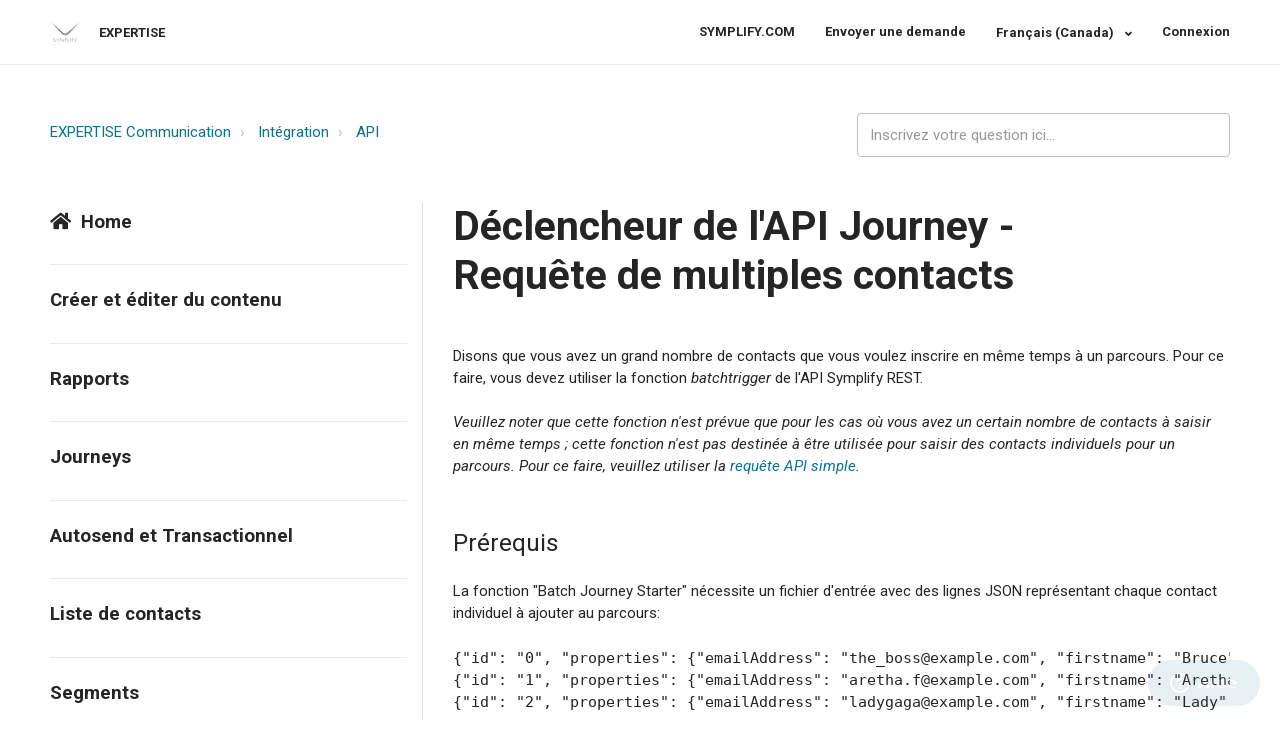

--- FILE ---
content_type: text/html; charset=utf-8
request_url: https://help.symplify.com/hc/fr-ca/articles/360014214059-D%C3%A9clencheur-de-l-API-Journey-Requ%C3%AAte-de-multiples-contacts
body_size: 8308
content:
<!DOCTYPE html>
<html dir="ltr" lang="fr-CA">
<head>
  <meta charset="utf-8" />
  <!-- v26892 -->


  <title>Déclencheur de l&#39;API Journey - Requête de multiples contacts &ndash; EXPERTISE Communication</title>

  <meta name="csrf-param" content="authenticity_token">
<meta name="csrf-token" content="">

  <meta name="description" content="Disons que vous avez un grand nombre de contacts que vous voulez inscrire en même temps à un parcours. Pour ce faire, vous devez utiliser..." /><meta property="og:image" content="https://help.symplify.com//static.zdassets.com/hc/assets/logo.png" />
<meta property="og:type" content="website" />
<meta property="og:site_name" content="EXPERTISE Communication" />
<meta property="og:title" content="Déclencheur de l'API Journey - Requête de multiples contacts" />
<meta property="og:description" content="Disons que vous avez un grand nombre de contacts que vous voulez inscrire en même temps à un parcours. Pour ce faire, vous devez utiliser la fonction batchtrigger de l'API Symplify REST.
Veuillez n..." />
<meta property="og:url" content="https://help.symplify.com/hc/fr-ca/articles/360014214059-D%C3%A9clencheur-de-l-API-Journey-Requ%C3%AAte-de-multiples-contacts" />
<link rel="canonical" href="https://help.symplify.com/hc/fr-ca/articles/360014214059-D%C3%A9clencheur-de-l-API-Journey-Requ%C3%AAte-de-multiples-contacts">
<link rel="alternate" hreflang="en-us" href="https://help.symplify.com/hc/en-us/articles/360014214059-API-starter-multiple-contacts-Journeys-and-Campaign-Manager">
<link rel="alternate" hreflang="fr-ca" href="https://help.symplify.com/hc/fr-ca/articles/360014214059-D%C3%A9clencheur-de-l-API-Journey-Requ%C3%AAte-de-multiples-contacts">
<link rel="alternate" hreflang="x-default" href="https://help.symplify.com/hc/en-us/articles/360014214059-API-starter-multiple-contacts-Journeys-and-Campaign-Manager">

  <link rel="stylesheet" href="//static.zdassets.com/hc/assets/application-f34d73e002337ab267a13449ad9d7955.css" media="all" id="stylesheet" />
    <!-- Entypo pictograms by Daniel Bruce — www.entypo.com -->
    <link rel="stylesheet" href="//static.zdassets.com/hc/assets/theming_v1_support-e05586b61178dcde2a13a3d323525a18.css" media="all" />
  <link rel="stylesheet" type="text/css" href="/hc/theming_assets/51946/3187576/style.css?digest=22063652654620">

  <link rel="icon" type="image/x-icon" href="/hc/theming_assets/01HZPP4Y7DZ8AQ7MBPJF4RNGST">

    <script src="//static.zdassets.com/hc/assets/jquery-ed472032c65bb4295993684c673d706a.js"></script>
    

  <meta property="fb:app_id" content="196470644063032" />
<meta name="viewport" content="width=device-width, initial-scale=1.0" />


  <link href="https://fonts.googleapis.com/css?family=Roboto:100,100i,300,300i,400,400i,500,500i,700,700i,900,900i" rel="stylesheet">



<link rel="stylesheet" href="https://use.fontawesome.com/releases/v5.4.2/css/all.css">
<link rel="stylesheet" href="//cdn.jsdelivr.net/highlight.js/9.10.0/styles/github.min.css" />
<link rel="stylesheet" href="//cdn.jsdelivr.net/jquery.magnific-popup/1.0.0/magnific-popup.css" />
<script src="//cdn.jsdelivr.net/jquery.magnific-popup/1.0.0/jquery.magnific-popup.min.js"></script>
<script src="//cdn.jsdelivr.net/highlight.js/9.10.0/highlight.min.js"></script>

<script src="//cdnjs.cloudflare.com/ajax/libs/store.js/1.3.20/store.min.js"></script>
<script src="//cdnjs.cloudflare.com/ajax/libs/lz-string/1.4.4/lz-string.min.js"></script>


<script src="/hc/theming_assets/01HZPP437MPEQK78N6JZ1ZQJEH"></script>
<link rel="stylesheet" href="/hc/theming_assets/01HZPP43KQQ03Y4WXCKM0ERBDN" />
<script src="/hc/theming_assets/01HZPP44H3VKX9DYDNWZEE2QD4"></script>
<script src="/hc/theming_assets/01HZPP43ZSHPZRJC79DD4E7N2N"></script>
<script>
  window.LotusConfig = {};
  LotusConfig.css = {
    activeClass: 'is-active',
    hiddenClass: 'is-hidden',
    topbarLarge: 'topbar--large',
    topbarSmall: 'topbar--small',
    topbarNavActive: 'topbar__nav--filled',
    topbarScroll: 'topbar__nav--white'

  };
  LotusConfig.icons = {
    360002290280: "/hc/theming_assets/01HZPP4VQND1QX56NWTZW21QA6",
    360002291160: "/hc/theming_assets/01HZPP4VAFHY92J1J139EEJJAR",
    360002314339: "/hc/theming_assets/01HZPP4VGQJP2V9VVJWEXWXF9W",
    360002500594: "/hc/theming_assets/01HZPP4VZKDTNCJXK24TEJ2YVZ",
    360002289620: "/hc/theming_assets/01HZPP4W7ECN5H8PMWM1XKNNB0",
    360002291560: "/hc/theming_assets/01HZPP4WE3HH65SY7595A3DPTB",
    360002315879: "/hc/theming_assets/01HZPP4WM8JC090QE1CVG94C8M",
    360002281079: "/hc/theming_assets/01HZPP4WSHME90CKSCKR6FH6Q1",
    360002315899: "/hc/theming_assets/01HZPP4V47XNHXJ7XCM8WZX3K6",
    360002297800: "/hc/theming_assets/01HZPP4X03H8F3917EM43F88RE",
    360002477134: "/hc/theming_assets/01HZPP4XC6813E9PXN6ATR9ZRK",
    360002312559: "/hc/theming_assets/01HZPP4XJFMBTATDGQXYT9QE7T",
    20105809741212: "/hc/theming_assets/01K3JNNQAG0J5H8F01NAA92XVF",  
    360002827520: "/hc/theming_assets/01HZPP4X70JJ7PYZNCPGTXF3Y9",  
    22062462603292: "/hc/theming_assets/01K428GM1AP6GKD4R97P9482MA"  

  }
</script>
<script src="/hc/theming_assets/01HZPP4510FZ1BJB855JX3Q812"></script>
<script src=""></script>
<script src="/hc/theming_assets/01HZPP43D7RANNQ9ZSVY9NYEQF"></script>
<script src="/hc/theming_assets/01HZPP44PYC2HGDVH6XFJ8YDVB"></script>
<script src=""></script>
<script src="/hc/theming_assets/01HZPP44BYFM68D8GCFMGFXK7M"></script>
<script src="/hc/theming_assets/01HZPP45FV23ESZET4S2GQWQ13"></script>
<script src="/hc/theming_assets/01HZPP446GVFC4GEZN8TQTJ7YA"></script>
<script src="/hc/theming_assets/01HZPP43S21NF3PD2GE2WQ6M4B"></script>
  <script type="text/javascript" src="/hc/theming_assets/51946/3187576/script.js?digest=22063652654620"></script>
</head>
<body class="">
  
  
  

  <div class="alertbox"></div>
<div class="layout">
  <div class="layout__head">
    <header class="topbar is-hidden topbar--image" data-topbar>
      <div class="topbar__nav container" data-topbar-nav>
        <div class="container-inner topbar__container-inner">
          <div class="topbar__inner">
            <div class="topbar__col clearfix">
              <div class="logo-wrapper">
                <div class="logo">
                  <a title="Accueil" href="/hc/fr-ca">
                    <img class="logo__main" src="/hc/theming_assets/01HZPP4XXTS7TWG8JZY3P7BJMB" alt="logo">
                    <img class="logo__secondary" src="/hc/theming_assets/01HZPP4Y2D9XEGMF3H4Y5HNH7B" alt="logo">
                  </a>
                </div>
              </div>
              <p class="help-center-name">
                
                  EXPERTISE
                
              </p>
              <button type="button" role="button" aria-label="Toggle Navigation" class="lines-button x" data-toggle-menu>
                <span class="lines"></span></button>
            </div>
            <div class="topbar__col topbar__menu">
              <div class="topbar__collapse" data-menu>
                <div class="topbar__controls">
                  
                    <a href="https://www.symplify.com/home-fr" class="topbar__link">
                      
                        SYMPLIFY.COM
                      
                    </a>
                  
                  
                  <a class="topbar__link submit-a-request" href="/hc/fr-ca/requests/new">Envoyer une demande</a>
                  
                    <div class="dropdown language-selector" aria-haspopup="true">
                      <a class="dropdown-toggle topbar__link">
                        Français (Canada)
                      </a>
                      <span class="dropdown-menu" role="menu">
                        
                          <a href="/hc/change_language/en-us?return_to=%2Fhc%2Fen-us%2Farticles%2F360014214059-API-starter-multiple-contacts-Journeys-and-Campaign-Manager" dir="ltr" rel="nofollow" role="menuitem">
                            English (US)
                          </a>
                        
                      </span>
                    </div>
                  
                    <a class="login" data-auth-action="signin" role="button" rel="nofollow" title="Ouvre une boîte de dialogue" href="https://compost.zendesk.com/access?brand_id=3187576&amp;return_to=https%3A%2F%2Fhelp.symplify.com%2Fhc%2Ffr-ca%2Farticles%2F360014214059-D%25C3%25A9clencheur-de-l-API-Journey-Requ%25C3%25AAte-de-multiples-contacts&amp;locale=fr-ca">Connexion</a>

                </div>
              </div>
            </div>
          </div>
        </div>
      </div>

      <div class="container">
        <div class="hero-unit is-hidden" data-hero-unit>
          <div class="container-inner search-box search-box--hero-unit" data-search-box>
            <div class="intro-title">
              
                Comment pouvons-nous vous aider?
              
            </div>
            <form role="search" class="search" data-search="" data-instant="true" autocomplete="off" action="/hc/fr-ca/search" accept-charset="UTF-8" method="get"><input type="hidden" name="utf8" value="&#x2713;" autocomplete="off" /><input type="search" name="query" id="query" placeholder="expertise_search_input" autocomplete="off" aria-label="expertise_search_input" />
<input type="submit" name="commit" value="Rechercher" /></form>
          </div>
        </div>
      </div>
    </header>
  </div>
  <div class="layout__content">
    <script async src="https://www.googletagmanager.com/gtag/js?id=UA-140130932-2"></script>
<script>
  window.dataLayer = window.dataLayer || [];
  function gtag(){dataLayer.push(arguments);}
  gtag('js', new Date());

  gtag('config', 'UA-140130932-2');
</script>
    <script type="text/javascript">
    var _ss = _ss || [];
    _ss.push(['_setDomain', 'https://koi-3QNLDQG3RI.marketingautomation.services/net']);
    _ss.push(['_setAccount', 'KOI-48BT3JZOZS']);
    _ss.push(['_trackPageView']);
(function() {
    var ss = document.createElement('script');
    ss.type = 'text/javascript'; ss.async = true;
    ss.src = ('https:' == document.location.protocol ? 'https://' : 'http://') + 'koi-3QNLDQG3RI.marketingautomation.services/client/ss.js?ver=2.3.1';
    var scr = document.getElementsByTagName('script')[0];
    scr.parentNode.insertBefore(ss, scr);
})();
</script>

  <main role="main">
    <div class="container article-page" data-article-page>
  <div class="container-inner">
    <div class="row clearfix">
  <div class="column column--sm-8">
    <ol class="breadcrumbs">
  
    <li title="EXPERTISE Communication">
      
        <a href="/hc/fr-ca">EXPERTISE Communication</a>
      
    </li>
  
    <li title="Intégration">
      
        <a href="/hc/fr-ca/categories/360002291560-Int%C3%A9gration">Intégration</a>
      
    </li>
  
    <li title="API">
      
        <a href="/hc/fr-ca/sections/360003419899-API">API</a>
      
    </li>
  
</ol>

  </div>
  <div class="column column--sm-4">
    <form role="search" class="search-box--small" data-search="" action="/hc/fr-ca/search" accept-charset="UTF-8" method="get"><input type="hidden" name="utf8" value="&#x2713;" autocomplete="off" /><input type="search" name="query" id="query" placeholder="expertise_search_input" aria-label="expertise_search_input" /></form>
  </div>
</div>


    <div class="row clearfix">
      <div class="column column--sm-4">
        <div data-sidenav></div>
      </div>
      <div class="column column--sm-8">
        <article class="article clearfix" itemscope
                 itemtype="http://schema.org/Article">
          <header class="article-header">
            <h1 class="article__title" itemprop="name">
              
              Déclencheur de l&#39;API Journey - Requête de multiples contacts
            </h1>

            

            <div class="article-meta">
              <div class="article-meta__col article-meta__col--main">
                <div class="entry-info ">
                  
                  <div class="entry-info__content">
                    
                   <!-- <p> <div class="meta"><time datetime="2020-06-01T08:58:16Z" title="2020-06-01T08:58:16Z" data-datetime="calendar">01 juin 2020 08:58</time></div>
                  </div></p> -->
                </div>
              </div>
            </div>
          </header>

          <div class="article__body markdown" itemprop="articleBody">
            <p>Disons que vous avez un grand nombre de contacts que vous voulez inscrire en même temps à un <span style="font-weight: 400;">parcours</span>. Pour ce faire, vous devez utiliser la fonction <em>batchtrigger</em> de l'API Symplify REST.</p>
<p><em>Veuillez noter que cette fonction n'est prévue que pour les cas où vous avez un certain nombre de contacts à saisir en même temps ; cette fonction n'est pas destinée à être utilisée pour saisir des contacts individuels pour un <span style="font-weight: 400;">parcours</span>. Pour ce faire, veuillez utiliser la <a href="/hc/fr-ca/articles/360011112560" target="_blank" rel="noopener">requête API simple</a>.</em></p>
<h2 id="h_01JH3PZG93C9EGA3ZZY9QF1S3X">
<br>Prérequis</h2>
<p>La fonction "Batch Journey Starter" nécessite un fichier d'entrée avec des lignes JSON représentant chaque contact individuel à ajouter au <span style="font-weight: 400;">parcours</span>:</p>
<pre>{"id": "0", "properties": {"emailAddress": "the_boss@example.com", "firstname": "Bruce", "attributeName": "yes"}}<br>{"id": "1", "properties": {"emailAddress": "aretha.f@example.com", "firstname": "Aretha", "attributeName": "yes"}}<br>{"id": "2", "properties": {"emailAddress": "ladygaga@example.com", "firstname": "Lady", "attributeName": "no"}}</pre>
<p> </p>
<p><strong>NOTE :</strong> Chaque ligne du fichier d'entrée doit être un <strong>objet JSON distinct</strong>. N'utilisez <strong>PAS</strong> de tableau JSON.</p>
<p>L'attribut "id" de chaque objet JSON dans le fichier représente l'identifiant du contact dans votre système (original ID). L'attribut "properties" peut être utilisé pour fournir des données supplémentaires à chaque contact pour utilisation, par exemple dans des segments ou des <em>placeholders</em>.</p>
<p>Le fichier de contact peut être fourni à Symplify de deux manières différentes : Symplify peut télécharger le fichier à partir d'un URI spécifié, ou il peut être accepté comme PUT vers un URI présigné reçu de l'API Symplify. Vous commencerez par utiliser un POST https://&lt;server&gt;.symplify.com/rest/{customerid}/batchtrigger/v2, et la requête sera différente selon l'approche que vous utiliserez. </p>
<p> </p>
<h2 id="h_01JH3PZG9329D78FEJCK0BYV22">Télécharger le fichier sur Symplify</h2>
<p>Envoyez la requête suivante par POST :</p>
<pre>{<br> "type": "JOURNEY_COMMENCE",<br> "entityId": &lt;id of the Journey to commence&gt;<br>}</pre>
<p>La réponse indiquera un URL où télécharger le fichier de contact :</p>
<pre>{<br> "uploadUrl": "https://symplify-batchtrigger.s3.eu-central-1.amazonaws.com/uploads/www4/70225847284177e6bbda5780166c781987bcd1b37695bddd8d1f754066d7fa7e94ffdf9bcae267?X-Amz-Algorithm=AWS4-HMAC-SHA256&amp;X-Amz-Date=20190920T172612Z&amp;X-Amz-SignedHeaders=content-type%3Bhost&amp;X-Amz-Expires=43200&amp;X-Amz-Credential=AKIAJNJRZJQCQ3W66YIQ%2F20190920%2Feu-central-1%2Fs3%2Faws4_request&amp;X-Amz-Signature=ba9fed3c4eef3ac6b6eb768f74ac4f287d54207a0f67db12e4e0c24e145230b9",<br> "status": "WAITING_FOR_UPLOAD"<br>}</pre>
<p>Vous pouvez maintenant télécharger le fichier de contact en utilisant un PUT vers l'URL de téléchargement spécifiée dans la réponse. Le lot commencera dans les secondes qui suivent le téléchargement du fichier.</p>
<p>Veuillez noter :</p>
<ul>
<li>La valeur de l'entête <strong>Content-Type</strong> devrait être <strong>text/plain</strong>
</li>
<li>Le fichier téléversé doit être encodé en UTF-8</li>
<li>Le <em>uploadUrl</em> sera valide pendant 12 heures</li>
</ul>
<h2 id="h_01JH3PZG93DB1PD6VFPBY01B4K"> </h2>
<h2 id="h_01JH3PZG93MXB5P7E2958Q71GD">Spécifier un URL de téléchargement pour Symplify</h2>
<p>Envoyez la requête suivante par POST :</p>
<pre>{<br> "type": "JOURNEY_COMMENCE",<br> "entityId": &lt;Id of the Journey to commence&gt;,<br> "downloadUrl": "https://download.example.com/contacts.txt?signature?abc123"<br>}</pre>
<p>Symplify téléchargera immédiatement le fichier et démarrera le lot. Notez que le fichier doit être publiquement disponible pour le téléchargement. Pour cette raison, il est recommandé de le protéger à l'aide d'une signature temporelle sécurisée.</p>
          </div>

          <div class="article__attachments">
            
          </div>

        </article>

        <footer class="article-footer clearfix">
          
            <div class="article-vote">
              <span
                    class="article-vote-question">Cet article vous a-t-il été utile?</span>
              <div class="article-vote-controls">
                <a class="fas fa-thumbs-up article-vote-controls__item" data-auth-action="signin" aria-selected="false" role="button" rel="nofollow" title="Oui" href="https://compost.zendesk.com/access?brand_id=3187576&amp;return_to=https%3A%2F%2Fhelp.symplify.com%2Fhc%2Ffr-ca%2Farticles%2F360014214059-D%25C3%25A9clencheur-de-l-API-Journey-Requ%25C3%25AAte-de-multiples-contacts"></a>
                <a class="fas fa-thumbs-down article-vote-controls__item" data-auth-action="signin" aria-selected="false" role="button" rel="nofollow" title="Non" href="https://compost.zendesk.com/access?brand_id=3187576&amp;return_to=https%3A%2F%2Fhelp.symplify.com%2Fhc%2Ffr-ca%2Farticles%2F360014214059-D%25C3%25A9clencheur-de-l-API-Journey-Requ%25C3%25AAte-de-multiples-contacts"></a>
              </div>
              <small class="article-vote-count">
                <span class="article-vote-label">Utilisateurs qui ont trouvé cela utile : 0 sur 0</span>
              </small>
            </div>
          
        </footer>

        <div data-prevnext></div>

        

        
      </div>
    </div>
  </div>
</div>
  </main>

  </div>
<div class="layout__footer">
  <footer class="footer">
    <div class="footer__wrapper container">
      <section class="footer-submit-ticket is-hidden" data-footer-submit-ticket>
        <h2 class="footer-submit-ticket__title">
          
            Vous ne trouvez pas ce que vous cherchez?
          
        </h2>
        <h4 class="footer-submit-ticket__subtitle">
          
            Laissez-nous vous aider dès maintenant!
          
        </h4>
        <a class="btn btn--default footer-submit-ticket__btn" href="/hc/fr-ca/requests/new">Envoyer une demande</a>
      </section>
      <div class="container-inner footer__inner">
        <div class="footer__col copyright">
          <p>&copy; Symplify Technologies AB | 2025</p>
        </div>
        <div class="footer__col footer__col--social-links">
          
          
          
          
          
          
        </div>
      </div>
    </div>
  </footer>
</div>
</div>


  <div hidden data-lt-i18n-dictionary>
    <div data-lt-i18n="search_placeholder">Inscrivez votre question ici...</div>
  </div>

  <script>
    var $ltDictionary = $('[data-lt-i18n-dictionary]');
    $('[role="search"] input[type="search"]').each(function (index, element) {
      $(element).attr('placeholder', $ltDictionary.find('[data-lt-i18n="search_placeholder"]').html());
    });
  </script>




  <!-- / -->

  
  <script src="//static.zdassets.com/hc/assets/fr-ca.d3598e213caa4923eec4.js"></script>
  

  <script type="text/javascript">
  /*

    Greetings sourcecode lurker!

    This is for internal Zendesk and legacy usage,
    we don't support or guarantee any of these values
    so please don't build stuff on top of them.

  */

  HelpCenter = {};
  HelpCenter.account = {"subdomain":"compost","environment":"production","name":"Symplify Support"};
  HelpCenter.user = {"identifier":"da39a3ee5e6b4b0d3255bfef95601890afd80709","email":null,"name":"","role":"anonymous","avatar_url":"https://assets.zendesk.com/hc/assets/default_avatar.png","is_admin":false,"organizations":[],"groups":[]};
  HelpCenter.internal = {"asset_url":"//static.zdassets.com/hc/assets/","web_widget_asset_composer_url":"https://static.zdassets.com/ekr/snippet.js","current_session":{"locale":"fr-ca","csrf_token":null,"shared_csrf_token":null},"usage_tracking":{"event":"article_viewed","data":"[base64]--3c5cb7fa2fc23e90af9f80be70eb46c221dd1843","url":"https://help.symplify.com/hc/activity"},"current_record_id":"360014214059","current_record_url":"/hc/fr-ca/articles/360014214059-D%C3%A9clencheur-de-l-API-Journey-Requ%C3%AAte-de-multiples-contacts","current_record_title":"Déclencheur de l'API Journey - Requête de multiples contacts","current_text_direction":"ltr","current_brand_id":3187576,"current_brand_name":"Symplify Communication","current_brand_url":"https://compost.zendesk.com","current_brand_active":true,"current_path":"/hc/fr-ca/articles/360014214059-D%C3%A9clencheur-de-l-API-Journey-Requ%C3%AAte-de-multiples-contacts","show_autocomplete_breadcrumbs":true,"user_info_changing_enabled":false,"has_user_profiles_enabled":false,"has_end_user_attachments":true,"user_aliases_enabled":false,"has_anonymous_kb_voting":false,"has_multi_language_help_center":true,"show_at_mentions":false,"embeddables_config":{"embeddables_web_widget":true,"embeddables_help_center_auth_enabled":false,"embeddables_connect_ipms":false},"answer_bot_subdomain":"static","gather_plan_state":"subscribed","has_article_verification":true,"has_gather":true,"has_ckeditor":false,"has_community_enabled":false,"has_community_badges":false,"has_community_post_content_tagging":false,"has_gather_content_tags":false,"has_guide_content_tags":true,"has_user_segments":true,"has_answer_bot_web_form_enabled":false,"has_garden_modals":false,"theming_cookie_key":"hc-da39a3ee5e6b4b0d3255bfef95601890afd80709-2-preview","is_preview":false,"has_search_settings_in_plan":true,"theming_api_version":1,"theming_settings":{"toggle_translations":true,"body_bg":"#fff","brand_primary":"rgba(13, 113, 139, 1)","brand_secondary":"rgba(249, 197, 118, 1)","text_color":"rgba(37, 37, 37, 1)","link_color":"rgba(13, 113, 139, 1)","font_size_base":"15px","font_family_base":"'Roboto', sans-serif","line_height_base":"1.5","hero_show_image":"yes","hero_homepage_image":"/hc/theming_assets/01HZPP4XRRAX541BP5TJ9AE77G","hero_unit_mask_bg":"rgba(249, 197, 118, 1)","hero_unit_mask_opacity":"","hero_title":"expertise_search_question","search_placeholder":"expertise_search_input","button_color_1":"rgba(37, 37, 37, 1)","logo_main":"/hc/theming_assets/01HZPP4XXTS7TWG8JZY3P7BJMB","logo_secondary":"/hc/theming_assets/01HZPP4Y2D9XEGMF3H4Y5HNH7B","logo_height":"30px","favicon":"/hc/theming_assets/01HZPP4Y7DZ8AQ7MBPJF4RNGST","border_radius_base":"4px","toggle_custom_blocks":false,"toggle_promoted_articles":true,"toggle_category_list":true,"custom_block_1_type":"custom","custom_block_1_icon":"/hc/theming_assets/01HZPP4YC8867E4V267Y5EXRDS","custom_block_1_title":"Title","custom_block_1_description":"Learn about all our theme products and services","custom_block_1_url":"#","custom_block_2_type":"custom","custom_block_2_icon":"/hc/theming_assets/01HZPP4YJA941DQ6BP5SHBV1JM","custom_block_2_title":"FAQ’s","custom_block_2_description":"Have any questions? Find the answers to all of them","custom_block_2_url":"#","custom_block_3_type":"community","custom_block_3_icon":"/hc/theming_assets/01HZPP4YQCABDDEVHEGX1J9X8B","custom_block_3_title":"Community","custom_block_3_description":"Need help? We have you covered all the time","custom_block_3_url":"#","custom_block_4_type":"submit_a_request","custom_block_4_icon":"/hc/theming_assets/01HZPP4YVZWNQQXJ73G92TXCW9","custom_block_4_title":"Submit a request","custom_block_4_description":"Contact us through a specially prepared form","custom_block_4_url":"#","brand_info":"rgba(13, 113, 139, 1)","brand_success":"rgba(20, 148, 94, 1)","brand_warning":"rgba(249, 197, 118, 1)","brand_danger":"rgba(224, 101, 104, 1)","topbar_text_color":"#fff","topbar_link_color":"#fff","topbar_button_color":"#fff","help_center_title":"expertise_title","toggle_custom_link":true,"topbar_custom_link_title":"expertise_website","topbar_custom_link_url":"expertise_websiteURL","footer_text_color":"#222","footer_link_color":"rgba(13, 113, 139, 1)","footer_social_link_color":"#222","footer_submit_ticket_title":"expertise_footer_submitTicket1","footer_submit_ticket_subtitle":"expertise_footer_submitTicket2","toggle_facebook_icon":false,"facebook_url":"https://facebook.com","toggle_twitter_icon":false,"twitter_url":"https://twitter.com","toggle_youtube_icon":false,"youtube_url":"https://www.youtube.com","toggle_linkedin_icon":false,"linkedin_url":"https://linkedin.com","toggle_instagram_icon":false,"instagram_url":"https://www.instagram.com/","toggle_pinterest_icon":false,"pinterest_url":"https://www.Pinterest.com/","show_article_author":false,"show_article_comments":false,"show_follow_article":false,"show_follow_section":false,"show_follow_community_post":false,"show_follow_community_topic":false},"has_pci_credit_card_custom_field":true,"help_center_restricted":false,"is_assuming_someone_else":false,"flash_messages":[],"user_photo_editing_enabled":true,"user_preferred_locale":"en-us","base_locale":"fr-ca","login_url":"https://compost.zendesk.com/access?brand_id=3187576\u0026return_to=https%3A%2F%2Fhelp.symplify.com%2Fhc%2Ffr-ca%2Farticles%2F360014214059-D%25C3%25A9clencheur-de-l-API-Journey-Requ%25C3%25AAte-de-multiples-contacts","has_alternate_templates":true,"has_custom_statuses_enabled":false,"has_hc_generative_answers_setting_enabled":true,"has_generative_search_with_zgpt_enabled":false,"has_suggested_initial_questions_enabled":false,"has_guide_service_catalog":false,"has_service_catalog_search_poc":false,"has_service_catalog_itam":false,"has_csat_reverse_2_scale_in_mobile":false,"has_knowledge_navigation":false,"has_unified_navigation":false,"has_unified_navigation_eap_access":true,"has_csat_bet365_branding":false,"version":"v26892","dev_mode":false};
</script>

  
  <script src="//static.zdassets.com/hc/assets/moment-3b62525bdab669b7b17d1a9d8b5d46b4.js"></script>
  <script src="//static.zdassets.com/hc/assets/hc_enduser-9d4172d9b2efbb6d87e4b5da3258eefa.js"></script>
  
  
</body>
</html>

--- FILE ---
content_type: text/css; charset=utf-8
request_url: https://help.symplify.com/hc/theming_assets/51946/3187576/style.css?digest=22063652654620
body_size: 25752
content:
/* Symplify adjustments */
.category-list-item__icon {
    left:26px !important;
  top:50% !important;
  margin-top:-20px !important;
}
.category-list-item__icon img,
  .category-list-item__icon svg {
    width: 36px !important;
    height: 36px !important;

  }


/* Components */
/* Reset the box-sizing */
*,
  *:before,
  *:after {
    box-sizing: border-box;
  }
html,
body {
  height: 100%;
}
/* Body reset */
html {
  -webkit-tap-highlight-color: rgba(0, 0, 0, 0);
}
body {
  font-family: 'Roboto', sans-serif;
  font-size: 15px;
  line-height: 1.5;
  color: rgba(37, 37, 37, 1);
  background-color: #fff;
  text-rendering: optimizeLegibility;
  -webkit-font-smoothing: antialiased;
}
/* Reset fonts for relevant elements */
input,
button,
select,
textarea {
  font-family: inherit;
  font-size: inherit;
  line-height: inherit;
}
/* Links */
a {
  color: rgba(13, 113, 139, 1);
  text-decoration: none;
}
a:hover,
  a:focus {
    color: #063845;
    text-decoration: none;
  }
a.disabled {
    color: #818a91;
    cursor: default;
  }
figure {
  margin: 0;
}
img {
  max-width: 100%;
  height: auto;
  vertical-align: middle;
}

.article__body img {
  height: auto;
  max-width: 100%;
  box-shadow: 0 2px 3px rgba(0,0,0,0.10), 0 2px 3px rgba(0,0,0,0.10);
}

.article__body img.noshadow {
  box-shadow: none;
}

hr {
  display: block;
  height: 1px;
  padding: 0;
  margin: 1em 0;
  border: 0;
  border-top: 1px solid #eee;
}
/*
  Remove the gap between audio, canvas, iframes,
  images, videos and the bottom of their containers:
  https://github.com/h5bp/html5-boilerplate/issues/440
*/
audio,
canvas,
iframe,
img,
svg,
video {
  vertical-align: middle;
}
/* Headings */
h1,
h2,
h3,
h4,
h5,
h6,
.h1,
.h2,
.h3,
.h4,
.h5,
.h6 {
  font-family: inherit;
  font-weight: 400;
  line-height: 1.2;
  color: inherit;
}
h1 {
  margin: 0 0 calc(15px * 1.5);
}
h2 {
  margin: 0 0 calc(15px * 1.5);
}
h3 {
  margin: 0 0 calc(15px * 1.5);
}
h4 {
  margin: 0 0 calc(15px * 1.5);
}
h5 {
  margin: 0 0 calc(15px * 1.5);
}
h6 {
  margin: 0 0 calc(15px * 1.5);
}
.h1 {
  margin: 0 0 calc(15px * 1.5);
}
.h2 {
  margin: 0 0 calc(15px * 1.5);
}
.h3 {
  margin: 0 0 calc(15px * 1.5);
}
.h4 {
  margin: 0 0 calc(15px * 1.5);
}
.h5 {
  margin: 0 0 calc(15px * 1.5);
}
.h6 {
  margin: 0 0 calc(15px * 1.5);
}
p {
  margin: 0 0 calc(15px * 1.5);
}
ul {
  margin: 0 0 calc(15px * 1.5);
}
ol {
  margin: 0 0 calc(15px * 1.5);
}
h1 {
  font-size: calc(15px * 2.5);
}
.h1 {
  font-size: calc(15px * 2.5);
}
h2 {
  font-size: calc(15px * 1.75 - 2px);
}
.h2 {
  font-size: calc(15px * 1.75 - 2px);
}
h3 {
  font-size: calc(15px * 1.5);
}
.h3 {
  font-size: calc(15px * 1.5);
}
h4 {
  font-size: calc(15px * 1.25);
}
.h4 {
  font-size: calc(15px * 1.25);
}
h5 {
  font-size: calc(15px * 1.1);
}
.h5 {
  font-size: calc(15px * 1.1);
}
h6 {
  font-size: calc(15px * 1);
}
.h6 {
  font-size: calc(15px * 1);
}
b {
  font-weight: 600;
}
strong {
  font-weight: 600;
}
small,
.small {
  font-size: 80%;
  font-weight: normal;
  line-height: 1;
}
/* Description Lists */
dl {
  margin-top: 0;
  margin-bottom: calc(15px * 1.5);
}
dt {
  margin-bottom: calc(15px * 1.5 / 2);
  line-height: 1.5;
}
dd {
  margin-bottom: calc(15px * 1.5 / 2);
  line-height: 1.5;
}
dt {
  font-weight: bold;
}
dd {
  margin-left: 0; /* Undo browser default */
}
.dl-horizontal:before,
  .dl-horizontal:after {
    display: table;
    content: "";
  }
.dl-horizontal:after {
    clear: both;
  }
.dl-horizontal dt {
    overflow: hidden;
    text-overflow: ellipsis;
    white-space: nowrap;
  }
@media (min-width: 768px) {
.dl-horizontal dt {
      float: left;
      width: 30%;
      padding-right: 15px;
      clear: both
  }
    }
@media (min-width: 768px) {
.dl-horizontal dd {
      float: right;
      width: 70%
  }
    }
/* Abbreviations and acronyms */
abbr[title] {
  cursor: help;
  border-bottom: 1px dotted #818a91;
}
abbr[data-original-title] {
  cursor: help;
  border-bottom: 1px dotted #818a91;
}
/* Blockquotes */
blockquote {
  padding: calc(15px * 1.5 / 2)
    calc(15px * 1.5);
  margin: 0 0 calc(15px * 1.5);
  font-family: Georgia, "Times New Roman", Times, serif;
  font-style: italic;
  background-color: #f6f7f8;
  border-left: 5px solid #eee;
}
blockquote.is-colored {
    border-left: 5px solid rgba(13, 113, 139, 1);
  }
blockquote p:last-child, blockquote ul:last-child, blockquote ol:last-child {
      margin-bottom: 0;
    }
/* Code */
code {
  padding: 20px !important;
  border-radius: 4px !important;
}
/* Addresses */
address {
  margin-bottom: calc(15px * 1.5);
  font-style: normal;
  line-height: 1.5;
}
.clearfix:before,
  .clearfix:after {
    display: table;
    content: "";
  }
.clearfix:after {
    clear: both;
  }
.sr-only {
  position: absolute;
  width: 1px;
  height: 1px;
  padding: 0;
  margin: -1px;
  overflow: hidden;
  clip: rect(0, 0, 0, 0);
  border: 0;
}
.list-unstyled {
  padding-left: 0;
  list-style: none;
}
.is-hidden,
.hidden,
.powered-by-zendesk {
  display: none !important;
}
/********
Forms
--------------------------------------------------
Normalize non-controls

Restyle and baseline non-control form elements.
*********/
fieldset {
  min-width: 0;
  padding: 0;
  margin: 0;
  border: 0;
}
legend {
  display: block;
  width: 100%;
  padding: 0;
  margin-bottom: calc(15px * 1.5);
  font-size: calc(15px * 1.5);
  line-height: inherit;
  color: #373a3c;
  border: 0;
  border-bottom: 1px solid #e5e5e5;
}
label {
  display: inline-block;
  max-width: 100%;
  margin-bottom: calc(15px * 1.5 / 2);
  font-weight: 600;
}
/********
Normalize form controls

While most of our form styles require extra classes, some basic normalization
is required to ensure optimum display with or without those classes to better
address browser inconsistencies.
*********/
/* Override content-box in Normalize (* isn't specific enough) */
input[type="search"] {
  box-sizing: border-box;
}
/* Position radios and checkboxes better */
input[type="radio"],
input[type="checkbox"] {
  margin: 4px 0 0;
  margin-top: 1px;
  line-height: normal;
}
/* Set the height of file controls to match text inputs */
input[type="file"] {
  display: block;
}
/* Make range inputs behave like textual form controls */
input[type="range"] {
  display: block;
  width: 100%;
}
/* Make multiple select elements height not fixed */
select[multiple],
select[size] {
  height: auto;
}
/* Focus for file, radio, and checkbox */
input[type="file"]:focus,
input[type="radio"]:focus,
input[type="checkbox"]:focus {
  outline: thin dotted;
  outline: 5px auto -webkit-focus-ring-color;
  outline-offset: -2px;
}
/* Adjust output element */
output {
  display: block;
  padding-top: 7px;
  font-size: 15px;
  line-height: 1.5;
  color: #666;
}
/********
Common form controls

Shared size and type resets for form controls. Apply `.form-control` to any
of the following form controls:
********/
select {
  display: block;
  width: 100%;
  height: auto;
  padding: calc(12px / 2)
    12px;
  font-size: 15px;
  line-height: 1.5;
  color: #666;
  background-color: #fff;
  background-image: none;
  border: 1px solid #bdc2c5;
  border-radius: 4px;
  -webkit-transition: border-color ease-in-out 0.15s, box-shadow ease-in-out 0.15s;
  transition: border-color ease-in-out 0.15s, box-shadow ease-in-out 0.15s;
}
textarea {
  display: block;
  width: 100%;
  height: auto;
  padding: calc(12px / 2)
    12px;
  font-size: 15px;
  line-height: 1.5;
  color: #666;
  background-color: #fff;
  background-image: none;
  border: 1px solid #bdc2c5;
  border-radius: 4px;
  -webkit-transition: border-color ease-in-out 0.15s, box-shadow ease-in-out 0.15s;
  transition: border-color ease-in-out 0.15s, box-shadow ease-in-out 0.15s;
}
input[type="text"] {
  display: block;
  width: 100%;
  height: auto;
  padding: calc(12px / 2)
    12px;
  font-size: 15px;
  line-height: 1.5;
  color: #666;
  background-color: #fff;
  background-image: none;
  border: 1px solid #bdc2c5;
  border-radius: 4px;
  -webkit-transition: border-color ease-in-out 0.15s, box-shadow ease-in-out 0.15s;
  transition: border-color ease-in-out 0.15s, box-shadow ease-in-out 0.15s;
}
input[type="password"] {
  display: block;
  width: 100%;
  height: auto;
  padding: calc(12px / 2)
    12px;
  font-size: 15px;
  line-height: 1.5;
  color: #666;
  background-color: #fff;
  background-image: none;
  border: 1px solid #bdc2c5;
  border-radius: 4px;
  -webkit-transition: border-color ease-in-out 0.15s, box-shadow ease-in-out 0.15s;
  transition: border-color ease-in-out 0.15s, box-shadow ease-in-out 0.15s;
}
input[type="datetime"] {
  display: block;
  width: 100%;
  height: auto;
  padding: calc(12px / 2)
    12px;
  font-size: 15px;
  line-height: 1.5;
  color: #666;
  background-color: #fff;
  background-image: none;
  border: 1px solid #bdc2c5;
  border-radius: 4px;
  -webkit-transition: border-color ease-in-out 0.15s, box-shadow ease-in-out 0.15s;
  transition: border-color ease-in-out 0.15s, box-shadow ease-in-out 0.15s;
}
input[type="datetime-local"] {
  display: block;
  width: 100%;
  height: auto;
  padding: calc(12px / 2)
    12px;
  font-size: 15px;
  line-height: 1.5;
  color: #666;
  background-color: #fff;
  background-image: none;
  border: 1px solid #bdc2c5;
  border-radius: 4px;
  -webkit-transition: border-color ease-in-out 0.15s, box-shadow ease-in-out 0.15s;
  transition: border-color ease-in-out 0.15s, box-shadow ease-in-out 0.15s;
}
input[type="date"] {
  display: block;
  width: 100%;
  height: auto;
  padding: calc(12px / 2)
    12px;
  font-size: 15px;
  line-height: 1.5;
  color: #666;
  background-color: #fff;
  background-image: none;
  border: 1px solid #bdc2c5;
  border-radius: 4px;
  -webkit-transition: border-color ease-in-out 0.15s, box-shadow ease-in-out 0.15s;
  transition: border-color ease-in-out 0.15s, box-shadow ease-in-out 0.15s;
}
input[type="month"] {
  display: block;
  width: 100%;
  height: auto;
  padding: calc(12px / 2)
    12px;
  font-size: 15px;
  line-height: 1.5;
  color: #666;
  background-color: #fff;
  background-image: none;
  border: 1px solid #bdc2c5;
  border-radius: 4px;
  -webkit-transition: border-color ease-in-out 0.15s, box-shadow ease-in-out 0.15s;
  transition: border-color ease-in-out 0.15s, box-shadow ease-in-out 0.15s;
}
input[type="time"] {
  display: block;
  width: 100%;
  height: auto;
  padding: calc(12px / 2)
    12px;
  font-size: 15px;
  line-height: 1.5;
  color: #666;
  background-color: #fff;
  background-image: none;
  border: 1px solid #bdc2c5;
  border-radius: 4px;
  -webkit-transition: border-color ease-in-out 0.15s, box-shadow ease-in-out 0.15s;
  transition: border-color ease-in-out 0.15s, box-shadow ease-in-out 0.15s;
}
input[type="week"] {
  display: block;
  width: 100%;
  height: auto;
  padding: calc(12px / 2)
    12px;
  font-size: 15px;
  line-height: 1.5;
  color: #666;
  background-color: #fff;
  background-image: none;
  border: 1px solid #bdc2c5;
  border-radius: 4px;
  -webkit-transition: border-color ease-in-out 0.15s, box-shadow ease-in-out 0.15s;
  transition: border-color ease-in-out 0.15s, box-shadow ease-in-out 0.15s;
}
input[type="number"] {
  display: block;
  width: 100%;
  height: auto;
  padding: calc(12px / 2)
    12px;
  font-size: 15px;
  line-height: 1.5;
  color: #666;
  background-color: #fff;
  background-image: none;
  border: 1px solid #bdc2c5;
  border-radius: 4px;
  -webkit-transition: border-color ease-in-out 0.15s, box-shadow ease-in-out 0.15s;
  transition: border-color ease-in-out 0.15s, box-shadow ease-in-out 0.15s;
}
input[type="email"] {
  display: block;
  width: 100%;
  height: auto;
  padding: calc(12px / 2)
    12px;
  font-size: 15px;
  line-height: 1.5;
  color: #666;
  background-color: #fff;
  background-image: none;
  border: 1px solid #bdc2c5;
  border-radius: 4px;
  -webkit-transition: border-color ease-in-out 0.15s, box-shadow ease-in-out 0.15s;
  transition: border-color ease-in-out 0.15s, box-shadow ease-in-out 0.15s;
}
input[type="url"] {
  display: block;
  width: 100%;
  height: auto;
  padding: calc(12px / 2)
    12px;
  font-size: 15px;
  line-height: 1.5;
  color: #666;
  background-color: #fff;
  background-image: none;
  border: 1px solid #bdc2c5;
  border-radius: 4px;
  -webkit-transition: border-color ease-in-out 0.15s, box-shadow ease-in-out 0.15s;
  transition: border-color ease-in-out 0.15s, box-shadow ease-in-out 0.15s;
}
input[type="search"] {
  display: block;
  width: 100%;
  height: auto;
  padding: calc(12px / 2)
    12px;
  font-size: 15px;
  line-height: 1.5;
  color: #666;
  background-color: #fff;
  background-image: none;
  border: 1px solid #bdc2c5;
  border-radius: 4px;
  -webkit-transition: border-color ease-in-out 0.15s, box-shadow ease-in-out 0.15s;
  transition: border-color ease-in-out 0.15s, box-shadow ease-in-out 0.15s;
}
input[type="tel"] {
  display: block;
  width: 100%;
  height: auto;
  padding: calc(12px / 2)
    12px;
  font-size: 15px;
  line-height: 1.5;
  color: #666;
  background-color: #fff;
  background-image: none;
  border: 1px solid #bdc2c5;
  border-radius: 4px;
  -webkit-transition: border-color ease-in-out 0.15s, box-shadow ease-in-out 0.15s;
  transition: border-color ease-in-out 0.15s, box-shadow ease-in-out 0.15s;
}
input[type="color"] {
  display: block;
  width: 100%;
  height: auto;
  padding: calc(12px / 2)
    12px;
  font-size: 15px;
  line-height: 1.5;
  color: #666;
  background-color: #fff;
  background-image: none;
  border: 1px solid #bdc2c5;
  border-radius: 4px;
  -webkit-transition: border-color ease-in-out 0.15s, box-shadow ease-in-out 0.15s;
  transition: border-color ease-in-out 0.15s, box-shadow ease-in-out 0.15s;
}
.nesty-input {
  display: block;
  width: 100%;
  height: auto;
  padding: calc(12px / 2)
    12px;
  font-size: 15px;
  line-height: 1.5;
  color: #666;
  background-color: #fff;
  background-image: none;
  border: 1px solid #bdc2c5;
  border-radius: 4px;
  -webkit-transition: border-color ease-in-out 0.15s, box-shadow ease-in-out 0.15s;
  transition: border-color ease-in-out 0.15s, box-shadow ease-in-out 0.15s;
}
select:focus, textarea:focus, input[type="text"]:focus, input[type="password"]:focus, input[type="datetime"]:focus, input[type="datetime-local"]:focus, input[type="date"]:focus, input[type="month"]:focus, input[type="time"]:focus, input[type="week"]:focus, input[type="number"]:focus, input[type="email"]:focus, input[type="url"]:focus, input[type="search"]:focus, input[type="tel"]:focus, input[type="color"]:focus, .nesty-input:focus {
    border-color: #9ed5e7;
    outline: 0;
  }
select::-moz-placeholder, textarea::-moz-placeholder, input[type="text"]::-moz-placeholder, input[type="password"]::-moz-placeholder, input[type="datetime"]::-moz-placeholder, input[type="datetime-local"]::-moz-placeholder, input[type="date"]::-moz-placeholder, input[type="month"]::-moz-placeholder, input[type="time"]::-moz-placeholder, input[type="week"]::-moz-placeholder, input[type="number"]::-moz-placeholder, input[type="email"]::-moz-placeholder, input[type="url"]::-moz-placeholder, input[type="search"]::-moz-placeholder, input[type="tel"]::-moz-placeholder, input[type="color"]::-moz-placeholder, .nesty-input::-moz-placeholder {
    color: #999;
    opacity: 1;
  }
select:-ms-input-placeholder, textarea:-ms-input-placeholder, input[type="text"]:-ms-input-placeholder, input[type="password"]:-ms-input-placeholder, input[type="datetime"]:-ms-input-placeholder, input[type="datetime-local"]:-ms-input-placeholder, input[type="date"]:-ms-input-placeholder, input[type="month"]:-ms-input-placeholder, input[type="time"]:-ms-input-placeholder, input[type="week"]:-ms-input-placeholder, input[type="number"]:-ms-input-placeholder, input[type="email"]:-ms-input-placeholder, input[type="url"]:-ms-input-placeholder, input[type="search"]:-ms-input-placeholder, input[type="tel"]:-ms-input-placeholder, input[type="color"]:-ms-input-placeholder, .nesty-input:-ms-input-placeholder {
    color: #999;
  }
select::-webkit-input-placeholder, textarea::-webkit-input-placeholder, input[type="text"]::-webkit-input-placeholder, input[type="password"]::-webkit-input-placeholder, input[type="datetime"]::-webkit-input-placeholder, input[type="datetime-local"]::-webkit-input-placeholder, input[type="date"]::-webkit-input-placeholder, input[type="month"]::-webkit-input-placeholder, input[type="time"]::-webkit-input-placeholder, input[type="week"]::-webkit-input-placeholder, input[type="number"]::-webkit-input-placeholder, input[type="email"]::-webkit-input-placeholder, input[type="url"]::-webkit-input-placeholder, input[type="search"]::-webkit-input-placeholder, input[type="tel"]::-webkit-input-placeholder, input[type="color"]::-webkit-input-placeholder, .nesty-input::-webkit-input-placeholder {
    color: #999;
  }
select {
  height: calc(15px * 1.5 + 14px);
}
textarea {
  height: 102px;
  resize: vertical;
}
/********
Search inputs in iOS

This overrides the extra rounded corners on search inputs in iOS so that our
`.form-control` class can properly style them. Note that this cannot simply
be added to `.form-control` as it's not specific enough. For details, see
https://github.com/twbs/bootstrap/issues/11586.
*******/
input[type="search"] {
  -webkit-appearance: none;
}
/********
Special styles for iOS temporal inputs

In Mobile Safari, setting `display: block` on temporal inputs causes the
text within the input to become vertically misaligned. As a workaround, we
set a pixel line-height that matches the given height of the input, but only
for Safari.
*******/
@media screen and (-webkit-min-device-pixel-ratio: 0) {
  input[type="date"] {
    line-height: calc(15px * 1.5 + 14px);
  }
  input[type="time"] {
    line-height: calc(15px * 1.5 + 14px);
  }
  input[type="datetime-local"] {
    line-height: calc(15px * 1.5 + 14px);
  }
  input[type="month"] {
    line-height: calc(15px * 1.5 + 14px);
  }
}
/********
Form groups

Designed to help with the organization and spacing of vertical forms. For
horizontal forms, use the predefined grid classes.
*******/
.form-field {
  margin-bottom: calc(15px * 1.5);
}
.form-field p {
    display: block;
    margin-top: 10px;
    margin-bottom: 15px;
    font-size: 90%;
    color: #656565;
  }
.form-field.required > label:after {
    margin-left: 2px;
    color: rgba(224, 101, 104, 1);
    content: "*";
  }
.form-field.boolean {
  position: relative;
  padding-left: 20px;
}
.form-field.boolean input[type="checkbox"] {
    position: absolute;
    left: 0;
  }
.form-field.boolean label {
    min-height: calc(15px * 1.5);
    margin-bottom: 0;
    cursor: pointer;
  }
/********
Apply same disabled cursor tweak as for inputs
Some special care is needed because <label>s don't inherit their parent's `cursor`.

Note: Neither radios nor checkboxes can be readonly.
*******/
input[type="radio"][disabled],
  input[type="radio"].disabled,
  fieldset[disabled] input[type="radio"],
  input[type="checkbox"][disabled],
  input[type="checkbox"].disabled,
  fieldset[disabled] input[type="checkbox"] {
    cursor: not-allowed;
  }
/********
Help text

Apply to any element you wish to create light text for placement immediately
below a form control. Use for general help, formatting, or instructional text.
********/
.help-block {
  display: block;
  margin-top: 10px;
  margin-bottom: 15px;
  font-size: 90%;
  color: #656565;
}
.btn {
  display: inline-block;
  padding: 10px
    calc(12px + 12px / 2);
  margin-bottom: 0;
  font-size: 15px;
  font-weight: 400;
  line-height: 1.5;
  text-align: center;
  text-transform: none;
  white-space: nowrap;
  vertical-align: middle;
  cursor: pointer;
  -webkit-user-select: none;
     -moz-user-select: none;
      -ms-user-select: none;
          user-select: none;
  background-image: none;
  border: 0;
  border-radius: 4px;
  -webkit-transition: all 0.3s ease;
  transition: all 0.3s ease;
  touch-action: manipulation;
}
[role="button"] {
  display: inline-block;
  padding: 10px
    calc(12px + 12px / 2);
  margin-bottom: 0;
  font-size: 15px;
  font-weight: 400;
  line-height: 1.5;
  text-align: center;
  text-transform: none;
  white-space: nowrap;
  vertical-align: middle;
  cursor: pointer;
  -webkit-user-select: none;
     -moz-user-select: none;
      -ms-user-select: none;
          user-select: none;
  background-image: none;
  border: 0;
  border-radius: 4px;
  -webkit-transition: all 0.3s ease;
  transition: all 0.3s ease;
  touch-action: manipulation;
}
input[type="submit"] {
  display: inline-block;
  padding: 10px
    calc(12px + 12px / 2);
  margin-bottom: 0;
  font-size: 15px;
  font-weight: 400;
  line-height: 1.5;
  text-align: center;
  text-transform: none;
  white-space: nowrap;
  vertical-align: middle;
  cursor: pointer;
  -webkit-user-select: none;
     -moz-user-select: none;
      -ms-user-select: none;
          user-select: none;
  background-image: none;
  border: 0;
  border-radius: 4px;
  -webkit-transition: all 0.3s ease;
  transition: all 0.3s ease;
  touch-action: manipulation;
}
.btn:focus, .btn:active:focus, [role="button"]:focus, [role="button"]:active:focus, input[type="submit"]:focus, input[type="submit"]:active:focus {
      outline: thin dotted;
      outline: 5px auto -webkit-focus-ring-color;
      outline-offset: -2px;
    }
.btn:hover,
  .btn:focus,
  [role="button"]:hover,
  [role="button"]:focus,
  input[type="submit"]:hover,
  input[type="submit"]:focus {
    color: #fff;
    text-decoration: none;
  }
.btn:active, [role="button"]:active, input[type="submit"]:active {
    outline: none;
    box-shadow: inset 0 3px 5px rgba(0, 0, 0, 0.125);
  }
[role="button"] {
  color: #fff;
  background-color: rgba(37, 37, 37, 1);
  border-color: rgba(37, 37, 37, 1);
}
[role="button"]:hover,
  [role="button"]:focus,
  [role="button"]:active {
    color: #e0e0e0;
    background-color: #0c0c0c;
    border-color: #060606;
  }
[role="button"]:active:focus {
    outline: none;
  }
/* Alternate buttons */
.btn--default,
.section-subscribe .dropdown-toggle,
.article-subscribe,
.article-unsubscribe,
input[type="submit"] {
  color: #fff;

  background-color: rgba(37, 37, 37, 1);
  border-color: rgba(37, 37, 37, 1);
  border-radius: 5px;
}
.btn--default:hover,
  .btn--default:focus,
  .btn--default:active,
  .section-subscribe .dropdown-toggle:hover,
  .section-subscribe .dropdown-toggle:focus,
  .section-subscribe .dropdown-toggle:active,
  .article-subscribe:hover,
  .article-subscribe:focus,
  .article-subscribe:active,
  .article-unsubscribe:hover,
  .article-unsubscribe:focus,
  .article-unsubscribe:active,
  input[type="submit"]:hover,
  input[type="submit"]:focus,
  input[type="submit"]:active {
    color: #fff;
    background-color: #060606;
    border-color: #060606;
  }
.btn--primary {
  color: #fff;
  background-color: rgba(13, 113, 139, 1);
  border-color: #0b5e74;
}
.btn--primary:hover,
  .btn--primary:focus,
  .btn--primary:active {
    color: #e0e0e0;
    background-color: #094b5c;
    border-color: #06313c;
  }
/* Success appears as green */
.btn--success {
  color: #fff;
  background-color: rgba(20, 148, 94, 1);
  border-color: #117e50;
}
.btn--success:hover,
  .btn--success:focus,
  .btn--success:active {
    color: #e0e0e0;
    background-color: #0e6741;
    border-color: #0a482d;
  }
/* Warning appears as orange */
.btn--warning {
  color: $brand-warning;
  background-color: transparent;
  border-color: darken($brand-warning, 5%);
}
.btn--warning:hover,
  .btn--warning:focus,
  .btn--warning:active {
    color: darken($brand-warning, 12%);
    background-color: darken(transparent, 10%);
    border-color: darken($brand-warning, 17%);
  }
/* Danger and error appear as red */
.btn--danger {
  color: #fff;
  background-color: rgba(224, 101, 104, 1);
  border-color: #dc5053;
}
.btn--danger:hover,
  .btn--danger:focus,
  .btn--danger:active {
    color: #e0e0e0;
    background-color: #d73b3e;
    border-color: #c6282c;
  }
.btn--topbar {
  border: 1px solid currentColor;
  border-radius: 100px;
}
.login {
  border: 1px solid currentColor;
  border-radius: 100px;
}
.btn--topbar:hover, .login:hover {
    opacity: 1;
  }
.btn--topbar:active, .login:active {
    box-shadow: none;
  }
@media (min-width: 768px) {
.btn--topbar,
.login {
    display: inline-block;
    margin-bottom: 0;
    vertical-align: top
}
  }
.topbar--small .btn--topbar,
.topbar--small .login {
  color: #fff;
  background-color: transparent;
  border-color: #fff;
}
.topbar--small .btn--topbar:hover,
  .topbar--small .btn--topbar:focus,
  .topbar--small .btn--topbar:active,
  .topbar--small .login:hover,
  .topbar--small .login:focus,
  .topbar--small .login:active {
    color: #e0e0e0;
    background-color: darken(transparent, 10%);
    border-color: #e0e0e0;
  }
@media (max-width: 767px) {
.btn--topbar {
    display: block;
    width: 100%;
    margin-bottom: calc(15px * 1.5 / 2)
}
.login {
    display: block;
    width: 100%;
    margin-bottom: calc(15px * 1.5 / 2)
}
.language-selector {
    display: block;
    width: 100%;
    margin-bottom: calc(15px * 1.5 / 2)
}
.submit-a-request {
    display: block;
    width: 100%;
    margin-bottom: calc(15px * 1.5 / 2)
}
  }
.btn--sidebar-toggle {
  margin-bottom: calc(15px * 1.5);
}
.container {
  padding-right: 15px;
  padding-left: 15px;
}
@media (min-width: 768px) {
.container {
    padding-right: calc(15px * 2);
    padding-left: calc(15px * 2)
}
  }
.container--grey {
  background-color: #f6f7f8;
}
.container-inner {
  max-width: 1180px;
  margin: 0 auto;
}
/* Tables */
table {
  background-color: transparent;
}
caption {
  padding-top: 12px;
  padding-bottom: 12px;
  color: #818a91;
  text-align: left;
}
th {
  text-align: left;
}
/* Baseline styles */
.table {
  width: 100%;
  max-width: 100%;
  margin-bottom: calc(15px * 1.5);
}
.table th,
  .table td {
    padding: 12px;
    vertical-align: top;
  }
.table td {
    border-top: 1px solid #ddd;
  }
.table thead th {
    vertical-align: bottom;
  }
.table tbody + tbody {
    border-top: 1px solid #ddd;
  }
.table .table {
    background-color: #fff;
  }
.table--color-header th {
    color: #fff;
    background-color: rgba(13, 113, 139, 1);
  }
.table--striped th,
  .table--striped td,
  .table--striped thead th {
    border-color: #fff;
  }
.table--striped tbody tr:nth-child(odd) {
    color: inherit;
    background-color: #eee;
  }
.table--hover tbody tr:hover {
    color: inherit;
    background-color: #eee;
  }
.table--bordered {
  border: 1px solid #d3d6d8;
}
.table--bordered td {
    border-left: 1px solid #d3d6d8;
  }
.table--bordered th {
    border-left: 1px solid #d3d6d8;
  }
/***********
Responsive tables

Wrap your tables in `.table-responsive` and we'll make them mobile friendly
by enabling horizontal scrolling. Only applies <768px. Everything above that
will display normally.
************/
.table-responsive {
  min-height: 0.01%; /* Workaround for IE9 bug (see https://github.com/twbs/bootstrap/issues/14837) */
  overflow-x: auto;
}
@media screen and (max-width: 767px) {
.table-responsive {
    width: 100%;
    margin-bottom: calc(15px * 1.5 * 0.75);
    overflow-y: hidden;
    border: 1px solid #ddd;
    -ms-overflow-style: -ms-autohiding-scrollbar
}

    .table-responsive > .table {
      margin-bottom: 0;
    }
          .table-responsive > .table > thead > tr > th,
          .table-responsive > .table > thead > tr > td,
          .table-responsive > .table > tbody > tr > th,
          .table-responsive > .table > tbody > tr > td,
          .table-responsive > .table > tfoot > tr > th,
          .table-responsive > .table > tfoot > tr > td {
            white-space: nowrap;
          }
  }
.row {
  margin-right: calc(15px * -1);
  margin-left: calc(15px * -1);
}
.column {
  position: relative;
  float: left;
  width: 100%;
  min-height: 1px;
  padding-right: 15px;
  padding-left: 15px;
}
.column--xs-1 {
  width: 8.33333%;
}
.column--xs-2 {
  width: 16.66667%;
}
.column--xs-3 {
  width: 25%;
}
.column--xs-4 {
  width: 33.33333%;
}
.column--xs-5 {
  width: 41.66667%;
}
.column--xs-6 {
  width: 50%;
}
.column--xs-7 {
  width: 58.33333%;
}
.column--xs-8 {
  width: 66.66667%;
}
.column--xs-9 {
  width: 75%;
}
.column--xs-10 {
  width: 83.33333%;
}
.column--xs-11 {
  width: 91.66667%;
}
.column--xs-12 {
  width: 100%;
}
.column--xs-offset-0 {
  margin-left: 0%;
}
.column--xs-offset-1 {
  margin-left: 8.33333%;
}
.column--xs-offset-2 {
  margin-left: 16.66667%;
}
.column--xs-offset-3 {
  margin-left: 25%;
}
.column--xs-offset-4 {
  margin-left: 33.33333%;
}
.column--xs-offset-5 {
  margin-left: 41.66667%;
}
.column--xs-offset-6 {
  margin-left: 50%;
}
.column--xs-offset-7 {
  margin-left: 58.33333%;
}
.column--xs-offset-8 {
  margin-left: 66.66667%;
}
.column--xs-offset-9 {
  margin-left: 75%;
}
.column--xs-offset-10 {
  margin-left: 83.33333%;
}
.column--xs-offset-11 {
  margin-left: 91.66667%;
}
.column--xs-offset-12 {
  margin-left: 100%;
}
@media (min-width: 768px) {
  .column--sm-1 {
    width: 8.33333%;
  }

  .column--sm-2 {
    width: 16.66667%;
  }

  .column--sm-3 {
    width: 25%;
  }

  .column--sm-4 {
    width: 33.33333%;
  }

  .column--sm-5 {
    width: 41.66667%;
  }

  .column--sm-6 {
    width: 50%;
  }

  .column--sm-7 {
    width: 58.33333%;
  }

  .column--sm-8 {
    width: 66.66667%;
  }

  .column--sm-9 {
    width: 75%;
  }

  .column--sm-10 {
    width: 83.33333%;
  }

  .column--sm-11 {
    width: 91.66667%;
  }

  .column--sm-12 {
    width: 100%;
  }

  .column--sm-offset-0 {
    margin-left: 0%;
  }

  .column--sm-offset-1 {
    margin-left: 8.33333%;
  }

  .column--sm-offset-2 {
    margin-left: 16.66667%;
  }

  .column--sm-offset-3 {
    margin-left: 25%;
  }

  .column--sm-offset-4 {
    margin-left: 33.33333%;
  }

  .column--sm-offset-5 {
    margin-left: 41.66667%;
  }

  .column--sm-offset-6 {
    margin-left: 50%;
  }

  .column--sm-offset-7 {
    margin-left: 58.33333%;
  }

  .column--sm-offset-8 {
    margin-left: 66.66667%;
  }

  .column--sm-offset-9 {
    margin-left: 75%;
  }

  .column--sm-offset-10 {
    margin-left: 83.33333%;
  }

  .column--sm-offset-11 {
    margin-left: 91.66667%;
  }

  .column--sm-offset-12 {
    margin-left: 100%;
  }
}
@media (min-width: 992px) {
  .column--md-1 {
    width: 8.33333%;
  }

  .column--md-2 {
    width: 16.66667%;
  }

  .column--md-3 {
    width: 25%;
  }

  .column--md-4 {
    width: 33.33333%;
  }

  .column--md-5 {
    width: 41.66667%;
  }

  .column--md-6 {
    width: 50%;
  }

  .column--md-7 {
    width: 58.33333%;
  }

  .column--md-8 {
    width: 66.66667%;
  }

  .column--md-9 {
    width: 75%;
  }

  .column--md-10 {
    width: 83.33333%;
  }

  .column--md-11 {
    width: 91.66667%;
  }

  .column--md-12 {
    width: 100%;
  }

  .column--md-offset-1 {
    margin-left: 8.33333%;
  }

  .column--md-offset-2 {
    margin-left: 16.66667%;
  }

  .column--md-offset-3 {
    margin-left: 25%;
  }

  .column--md-offset-4 {
    margin-left: 33.33333%;
  }

  .column--md-offset-5 {
    margin-left: 41.66667%;
  }

  .column--md-offset-6 {
    margin-left: 50%;
  }

  .column--md-offset-7 {
    margin-left: 58.33333%;
  }

  .column--md-offset-8 {
    margin-left: 66.66667%;
  }

  .column--md-offset-9 {
    margin-left: 75%;
  }

  .column--md-offset-10 {
    margin-left: 83.33333%;
  }

  .column--md-offset-11 {
    margin-left: 91.66667%;
  }

  .column--md-offset-12 {
    margin-left: 100%;
  }
}
@media (min-width: 1200px) {
  .column--lg-1 {
    width: 8.33333%;
  }

  .column--lg-2 {
    width: 16.66667%;
  }

  .column--lg-3 {
    width: 25%;
  }

  .column--lg-4 {
    width: 33.33333%;
  }

  .column--lg-5 {
    width: 41.66667%;
  }

  .column--lg-6 {
    width: 50%;
  }

  .column--lg-7 {
    width: 58.33333%;
  }

  .column--lg-8 {
    width: 66.66667%;
  }

  .column--lg-9 {
    width: 75%;
  }

  .column--lg-10 {
    width: 83.33333%;
  }

  .column--lg-11 {
    width: 91.66667%;
  }

  .column--lg-12 {
    width: 100%;
  }

  .column--lg-pull-0 {
    right: auto;
  }

  .column--lg-pull-1 {
    right: 8.33333%;
  }

  .column--lg-pull-2 {
    right: 16.66667%;
  }

  .column--lg-pull-3 {
    right: 25%;
  }

  .column--lg-pull-4 {
    right: 33.33333%;
  }

  .column--lg-pull-5 {
    right: 41.66667%;
  }

  .column--lg-pull-6 {
    right: 50%;
  }

  .column--lg-pull-7 {
    right: 58.33333%;
  }

  .column--lg-pull-8 {
    right: 66.66667%;
  }

  .column--lg-pull-9 {
    right: 75%;
  }

  .column--lg-pull-10 {
    right: 83.33333%;
  }

  .column--lg-pull-11 {
    right: 91.66667%;
  }

  .column--lg-pull-12 {
    right: 100%;
  }

  .column--lg-push-0 {
    left: auto;
  }

  .column--lg-push-1 {
    left: 8.33333%;
  }

  .column--lg-push-2 {
    left: 16.66667%;
  }

  .column--lg-push-3 {
    left: 25%;
  }

  .column--lg-push-4 {
    left: 33.33333%;
  }

  .column--lg-push-5 {
    left: 41.66667%;
  }

  .column--lg-push-6 {
    left: 50%;
  }

  .column--lg-push-7 {
    left: 58.33333%;
  }

  .column--lg-push-8 {
    left: 66.66667%;
  }

  .column--lg-push-9 {
    left: 75%;
  }

  .column--lg-push-10 {
    left: 83.33333%;
  }

  .column--lg-push-11 {
    left: 91.66667%;
  }

  .column--lg-push-12 {
    left: 100%;
  }

  .column--lg-offset-0 {
    margin-left: 0%;
  }

  .column--lg-offset-1 {
    margin-left: 8.33333%;
  }

  .column--lg-offset-2 {
    margin-left: 16.66667%;
  }

  .column--lg-offset-3 {
    margin-left: 25%;
  }

  .column--lg-offset-4 {
    margin-left: 33.33333%;
  }

  .column--lg-offset-5 {
    margin-left: 41.66667%;
  }

  .column--lg-offset-6 {
    margin-left: 50%;
  }

  .column--lg-offset-7 {
    margin-left: 58.33333%;
  }

  .column--lg-offset-8 {
    margin-left: 66.66667%;
  }

  .column--lg-offset-9 {
    margin-left: 75%;
  }

  .column--lg-offset-10 {
    margin-left: 83.33333%;
  }

  .column--lg-offset-11 {
    margin-left: 91.66667%;
  }

  .column--lg-offset-12 {
    margin-left: 100%;
  }
}
.layout {
  min-height: 100%;
  background-color: #fff;
}
.layout__content {
  width: 100%;
  min-height: calc(100vh - 490px);

  padding-top: calc(15px * 1.5 * 4);
}
.layout__content:after {
    display: block;
    height: 0;
    font-weight: 900;
    visibility: hidden;
    content: "\00a0";
  }
@media (min-width: 768px) {
  .layout__content {
    padding-top: calc(15px * 1.5 * 5);
  }
}
.layout__header,
.layout__footer {
  -webkit-box-flex: 0;
          flex: none;
}
.meta {
  font-size: 14px;
  color: #808488;
}
.meta__item {
  display: inline-block;
  margin-right: calc(12px / 2);
}
.meta__item + .meta__item:before {
    position: relative;
    top: -2px;
    margin-right: calc(12px / 1.75);
    font-size: 8px;
    font-weight: 900;
    content: "\2022";
  }
.meta--profile {
  margin-bottom: 0;
}
.lines-button {
  position: relative;
  display: inline-block;
  width: 45px;
  height: 45px;
  padding: 7.5px;
  margin-top: 4px;
  margin-bottom: 0;
  font-size: calc(15px - 5px);
  font-weight: 700;
  line-height: 1.5;
  text-align: center;
  text-transform: none;
  white-space: nowrap;
  vertical-align: middle;
  cursor: pointer;
  -webkit-user-select: none;
     -moz-user-select: none;
      -ms-user-select: none;
          user-select: none;
  background-color: transparent !important;
  border: 0;
  border-radius: 4px;
  -webkit-transition: all 0.3s ease;
  transition: all 0.3s ease;
  touch-action: manipulation;
}
.lines-button:focus, .lines-button:active:focus {
      outline: thin dotted;
      outline: 5px auto -webkit-focus-ring-color;
      outline-offset: -2px;
    }
.lines-button:hover,
  .lines-button:focus {
    color: #fff;
    text-decoration: none;
  }
.lines-button:active {
    outline: none;
    box-shadow: inset 0 3px 5px rgba(0, 0, 0, 0.125);
  }
@media (max-width: 767px) {
.lines-button {
    float: right
}
  }
@media (min-width: 768px) {
.lines-button {
    display: none
}
  }
.lines-button:hover {
    opacity: 1;
  }
.lines-button:active {
    outline: 0;
    box-shadow: none;
    -webkit-transition: none;
    transition: none;
  }
.lines-button:focus {
    outline: 0;
  }
.lines-button.is-active .lines {
      background-color: transparent !important;
    }
/* common to all three-liners */
.lines {
  position: absolute;
  top: calc(50% - 1px);
  left: calc(50% - 15px);
  display: inline-block;
  width: 30px;
  height: 2px;
  background: #fff;
  border-radius: 2px;
  -webkit-transition: 0.3s;
  transition: 0.3s;
}
.lines:before,
  .lines:after {
    position: absolute;
    left: 0;
    display: inline-block;
    width: 30px;
    height: 2px;
    content: "";
    background: #fff;
    border-radius: 2px;
    -webkit-transition: 0.3s;
    transition: 0.3s;
    -webkit-transform-origin: 2px center;
            transform-origin: 2px center;
  }
.lines:before {
    top: 8px;
  }
.lines:after {
    top: -8px;
  }
.lines--sidebar {
  position: relative;
  top: -5px;
  left: 0;
  margin: 0 calc(15px * 1.5 / 3) 0 0;
}
.lines--sidebar,
  .lines--sidebar:before,
  .lines--sidebar:after {
    width: 16px;
    height: 1px;
  }
.lines--sidebar:before {
    top: -5px;
  }
.lines--sidebar:after {
    top: 5px;
  }
.topbar--small .lines {
  background-color: rgba(37, 37, 37, 1);
}
.topbar--small .lines:before,
  .topbar--small .lines:after {
    background-color: rgba(37, 37, 37, 1);
  }
.lines-button.is-active {
  -webkit-transform: scale3d(0.8, 0.8, 0.8);
          transform: scale3d(0.8, 0.8, 0.8);
}
.lines-button.is-active .lines {
    background: transparent;
  }
.lines-button.is-active .lines:before,
    .lines-button.is-active .lines:after {
      top: 0;
      width: 30px;
      -webkit-transform-origin: 50% 50%;
              transform-origin: 50% 50%;
    }
.lines-button.is-active .lines:before {
      -webkit-transform: rotate3d(0, 0, 1, 45deg);
              transform: rotate3d(0, 0, 1, 45deg);
    }
.lines-button.is-active .lines:after {
      -webkit-transform: rotate3d(0, 0, 1, -45deg);
              transform: rotate3d(0, 0, 1, -45deg);
    }
.logo-wrapper {
  display: inline-block;
  vertical-align: middle;
}
.logo img {
    max-height: 30px !important;
  }
.logo svg {
    width: auto;
    height: 30px;
  }
.logo__secondary {
  display: none;
}
.topbar__nav--white .logo__main,
.topbar__nav--filled .logo__main,
.topbar--small .logo__main {
  display: none;
}
.topbar__nav--white .logo__secondary,
.topbar__nav--filled .logo__secondary,
.topbar--small .logo__secondary {
  display: block;
}
#user-menu {
  margin: 0 !important;
  border: 0 !important;
}
#user-menu [role="menuitem"] {
    white-space: nowrap;
  }
#user {
  position: relative;
  top: -1px;
}
#user > .btn {
    padding: 0;
    font-size: calc(15px - 2px);
    font-weight: 400;
    font-weight: 600;
    color: #fff;
    text-transform: none;
    letter-spacing: 0;
    -webkit-transition: color 0.5s ease;
    transition: color 0.5s ease;
  }
@media (max-width: 767px) {
#user > .btn {
      padding: 10px 0;
      margin-right: calc(15px * -1);
      margin-left: calc(15px * -1);
      background-color: #f6f7f8 !important
  }
    }
#user > .btn:after {
      margin-top: 2px;
      -webkit-transition: color 0.5s ease;
      transition: color 0.5s ease;
    }
@-webkit-keyframes bounce {
  0% {
    opacity: 0;
    -webkit-transform: translate3d(0, -25px, 0);
            transform: translate3d(0, -25px, 0);
  }

  25% {
    -webkit-transform: translate3d(0, 10px, 0);
            transform: translate3d(0, 10px, 0);
  }

  50% {
    -webkit-transform: translate3d(0, -6px, 0);
            transform: translate3d(0, -6px, 0);
  }

  75% {
    -webkit-transform: translate3d(0, 2px, 0);
            transform: translate3d(0, 2px, 0);
  }

  100% {
    opacity: 1;
    -webkit-transform: translate3d(0, 0, 0);
            transform: translate3d(0, 0, 0);
  }
}
@keyframes bounce {
  0% {
    opacity: 0;
    -webkit-transform: translate3d(0, -25px, 0);
            transform: translate3d(0, -25px, 0);
  }

  25% {
    -webkit-transform: translate3d(0, 10px, 0);
            transform: translate3d(0, 10px, 0);
  }

  50% {
    -webkit-transform: translate3d(0, -6px, 0);
            transform: translate3d(0, -6px, 0);
  }

  75% {
    -webkit-transform: translate3d(0, 2px, 0);
            transform: translate3d(0, 2px, 0);
  }

  100% {
    opacity: 1;
    -webkit-transform: translate3d(0, 0, 0);
            transform: translate3d(0, 0, 0);
  }
}
.topbar--small #user-dropdown:before,
    .topbar--small #user-dropdown:after {
      color: #fff;
    }
@media (max-width: 767px) {
.topbar--small #user-dropdown [role="menuitem"] {
      color: #fff
  }
    }
.topbar--large #user-dropdown:before,
    .topbar--large #user-dropdown:after {
      color: #fff;
    }
@media (max-width: 767px) {
.topbar--large #user-dropdown [role="menuitem"] {
      color: #fff
  }
    }
#user-dropdown [role="menuitem"] {
    padding: 10px 0;
  }
@media (max-width: 767px) {
      #user-dropdown [role="menuitem"]:hover {
        background-color: transparent;
      }
    }
@media (min-width: 768px) {
#user-dropdown [role="menuitem"] {
      padding-right: 16px;
      padding-left: 16px
  }
    }
#user-dropdown [role="separator"] {
    padding: 0;
    margin: 0;
  }
@media (max-width: 767px) {
#user-dropdown [role="separator"] {
      border-color: rgba(255, 255, 255, 0.15)
  }
    }
@media (min-width: 768px) {
#user-dropdown[aria-expanded="true"] {
      -webkit-animation: bounce 0.6s ease-out;
              animation: bounce 0.6s ease-out
  }
    }
@media (max-width: 767px) {
#user-dropdown {
    position: static;
    display: inline;
    float: none;
    background: transparent !important;
    border: 0;
    box-shadow: none;
    opacity: 1 !important
}

    #user-dropdown:before,
    #user-dropdown:after {
      display: none;
    }
  }
.topbar--small #user .dropdown-toggle:after {
  color: #fff;
}
#user {
  display: block;
}
#user .dropdown-toggle {
    padding-right: 0;
    padding-left: 0;
    font-size: calc(15px * 0.85);
    color: inherit;
    background-color: transparent;
    border-color: transparent;
  }
#user .dropdown-toggle,
    #user .dropdown-toggle:active,
    #user .dropdown-toggle:hover {
      background-color: transparent;
      border-color: transparent;
    }
#user .dropdown-toggle:before,
    #user .dropdown-toggle:after {
      color: #252525;
    }
@media (max-width: 767px) {
#user .dropdown-toggle:before,
    #user .dropdown-toggle:after {
        display: none
    }
      }
@media (min-width: 768px) {
#user {
    display: inline-block;
    vertical-align: middle
}
  }
#user-password,
#user-profile {
  color: rgba(37, 37, 37, 1);
}
@media (max-width: 767px) {
#user-password {
    min-width: 1px !important;
    padding: calc(12px / 2)
      12px !important;
    margin-top: calc(12px / 2);
    background-color: #fff;
    border-radius: 4px
}
#user-profile {
    min-width: 1px !important;
    padding: calc(12px / 2)
      12px !important;
    margin-top: calc(12px / 2);
    background-color: #fff;
    border-radius: 4px
}
  }
#user-password [role="separator"] {
    padding: calc(12px / 2)
      12px !important;
  }
#user-profile [role="separator"] {
    padding: calc(12px / 2)
      12px !important;
  }
#user-password form {
    padding: calc(12px / 2)
      12px !important;
  }
#user-profile form {
    padding: calc(12px / 2)
      12px !important;
  }
#user-profile {
  font-size: calc(15px - 2) !important;
}
#user-profile dt {
    padding: 8px 4px !important;
  }
#user-profile dt label {
      margin-bottom: 0 !important;
    }
#user-profile input[type="text"] {
    font-size: calc(15px - 2) !important;
  }
#password-form label {
  font-size: calc(15px - 2) !important;
}
#password-submit {
  float: none !important;
  margin: 0 !important;
  background: auto !important;
}
#user-avatar {
  display: none;
}
.breadcrumbs {
  padding: 8px 0 0;
  margin-bottom: calc(15px * 1.5);
  list-style: none;
  background-color: transparent;
}
.breadcrumbs > li {
    display: inline-block;
    color: #818a91;
  }
.breadcrumbs > li + li:before {
      padding: 0 5px;
      font-weight: 900;
      color: #ccc;
      content: "›\00a0";
    }
.breadcrumbs > li a {
      color: rgba(13, 113, 139, 1);
    }
.breadcrumbs > li:last-child a {
      color: rgba(13, 113, 139, 1);
    }
.breadcrumbs--search-results {
  padding: 0;
  margin-bottom: calc(15px * 1.5 / 2);
  font-size: calc(15px * 0.85);
}
.help-center-name {
  display: inline-block;
  margin: 0 0 0 15px;
  font-size: calc(15px - 2px);
  font-weight: 600;
  vertical-align: middle;
}
@media (max-width: 767px) {
.help-center-name {
    display: none
}
  }
.hero-unit {
  position: relative;
  z-index: 3;
  padding: calc(140px + 2%) 15px 8%;
  overflow: hidden;
  -webkit-transform: translate3d(0, 0, 0);
          transform: translate3d(0, 0, 0);
}
@media (max-width: 767px) {
.hero-unit {
    padding-top: 120px
}
  }
.home-page {
  margin-top: calc(15px * 1.5 * -5);
}
.home-page__section {
  padding-top: calc(15px * 1.5 * 2);
  padding-bottom: calc(15px * 1.5 * 2);
}
@media (min-width: 768px) {
.home-page__section {
    padding-top: calc(15px * 1.5 * 4);
    padding-bottom: calc(15px * 1.5 * 4)
}
  }
.language-selector {
  line-height: 1;
}
@media (min-width: 768px) {
.language-selector {
    display: inline-block;
    vertical-align: middle
}
  }
@media (max-width: 767px) {
  .language-selector .dropdown-menu {
    left: 50%;
    -webkit-transform: translateX(-50%);
            transform: translateX(-50%);
  }
}
.avatar {
  position: relative;
  display: inline-block;
}
.avatar--agent:before {
    position: absolute;
    right: 0;
    bottom: 0;
    display: inline-block;
    margin-right: -4px;
    margin-bottom: -4px;
    font-family: "Font Awesome 5 Free";
    font-size: calc(15px * 0.85);
    font-style: normal;
    font-weight: 900;
    line-height: 1;
    color: rgba(249, 197, 118, 1);
    content: "\f19d";
    -webkit-font-smoothing: antialiased;
    -moz-osx-font-smoothing: grayscale;
  }
.user-avatar {
  border-radius: 100%;
}
.user-avatar--default {
  width: 60px;
  height: 60px;
}
#user .user-avatar {
  width: 30px;
  height: 30px;
}
.search {
  position: relative;
}
.search:before {
    position: absolute;
    top: 50%;
    left: 10px;
    width: 24px;
    height: 24px;
    content: "";
    background: url(data:image/svg+xml,%3Csvg%20xmlns%3D%22http%3A//www.w3.org/2000/svg%22%20width%3D%2223%22%20height%3D%2224%22%20viewBox%3D%220%200%2023%2024%22%3E%0A%20%20%20%20%20%20%20%20%20%20%20%20%20%20%20%20%20%20%20%20%20%20%3Cg%20fill%3D%22none%22%20fill-rule%3D%22evenodd%22%20transform%3D%22translate%28-6%20-2%29%22%3E%0A%20%20%20%20%20%20%20%20%20%20%20%20%20%20%20%20%20%20%20%20%20%20%20%20%3Ccircle%20cx%3D%2219.889%22%20cy%3D%2211.611%22%20r%3D%228%22%20stroke%3D%22%23BDBDBD%22%20stroke-width%3D%222%22%20transform%3D%22rotate%2845%2019.89%2011.61%29%22%3E%3C/circle%3E%0A%20%20%20%20%20%20%20%20%20%20%20%20%20%20%20%20%20%20%20%20%20%20%20%20%3Cpath%20fill%3D%22%23BDBDBD%22%20fill-rule%3D%22nonzero%22%20d%3D%22M9.34328327%2C15.6566781%20L11.3432833%2C15.6566781%20L11.3432833%2C25.6606781%20C11.3432833%2C26.2106781%2010.8992833%2C26.6566781%2010.3432833%2C26.6566781%20C9.79128327%2C26.6566781%209.34328327%2C26.2116781%209.34328327%2C25.6606781%20L9.34328327%2C15.6566781%20Z%22%20transform%3D%22rotate%2845%2010.343%2021.157%29%22%3E%3C/path%3E%0A%20%20%20%20%20%20%20%20%20%20%20%20%20%20%20%20%20%20%20%20%20%20%3C/g%3E%0A%20%20%20%20%20%20%20%20%20%20%20%20%20%20%20%20%20%20%20%20%3C/svg%3E)
      no-repeat;
    -webkit-transform: translateY(-50%);
            transform: translateY(-50%);
  }
.searchbox-suggestions ul {
    padding-left: 0;
    margin-bottom: calc(15px * 1.5);
    list-style: none;
  }
.searchbox-suggestions li {
    margin-bottom: calc(15px * 1.5 / 3);
  }
input[type="search"]:focus {
  border-color: #eee;
}
.search-results-column a {
    color: rgba(13, 113, 139, 1);
  }
.search-box {
  position: relative;
}
.search-box #query {
    padding: 10px 12px 10px 35px;
    -webkit-transition: border 0.3s ease;
    transition: border 0.3s ease;
  }
.search-box--hero-unit {
  z-index: 2;
  max-width: 720px;
  margin: 0 auto;
  -webkit-transition: top 0.3s ease;
  transition: top 0.3s ease;
}
.search-box--hero-unit .search {
    display: -webkit-box;
    display: flex;
  }
.search-box--hero-unit .search:before {
    left: 20px;
  }
.search-box--hero-unit #query {
    height: 50px;
    padding: 0 55px;
    background-color: #fff;
    border-color: #fff;
    -webkit-transition: border 0.3s ease, background-color 0.3s ease;
    transition: border 0.3s ease, background-color 0.3s ease;
  }
.search-box--hero-unit #query:focus {
      background-color: #fff;
    }
.search-box--hero-unit input[type="submit"] {
    display: inline-block;
    height: 50px;
    padding-right: calc(12px + 4);
    padding-left: calc(12px + 4);
    margin-left: 20px;
    font-size: 15px;
    color: #fff;
    text-transform: capitalize;
    background-color: rgba(37, 37, 37, 1);
    border-color: rgba(37, 37, 37, 1);
    border-radius: 4px;
    flex-shrink: 0;
  }
.search-box--hero-unit input[type="submit"]:hover,
    .search-box--hero-unit input[type="submit"]:focus,
    .search-box--hero-unit input[type="submit"]:active {
      color: #e0e0e0;
      background-color: #060606;
      border-color: #060606;
    }
.search-box--hero-unit input[type="submit"]:active {
      background-image: none;
    }
.search-box--hero-unit input[type="submit"]:hover {
      color: #fff;
    }
@media (max-width: 991px) {
.search-box--hero-unit input[type="submit"] {
      display: none
  }
    }
@media (min-width: 768px) {
.search-box--hero-unit input[type="submit"] {
      padding-right: 38px;
      padding-left: 38px
  }
    }
.search-box--small {
  margin-bottom: calc(15px * 1.5 * 2);
}
.search-box--small #query {
    padding: 10px 12px;
  }
@media (max-width: 767px) {
.search-box--small {
    margin-bottom: calc(15px * 1.5)
}
  }
.search-results-page {
  margin-bottom: calc(15px * 1.5 * 2);
}
@media (max-width: 767px) {
.search-results-page {
    margin-bottom: calc(15px * 1.5)
}
  }
.search-results-count {
  font-size: calc(15px * 1.25);
}
.search-result {
  margin-bottom: calc(15px * 1.5);
  border-bottom: 1px solid #eee;
}
.search-result__title {
  margin-bottom: calc(15px * 1.5 / 2);
  font-weight: 600;
}
.search-result__description {
  margin-bottom: calc(15px * 1.5 / 2);
  font-size: calc(15px * 0.85);
}
.search-result__description:empty {
    display: none;
  }
.search-result__description em {
    padding: 0 3px;
    font-style: normal;
    font-weight: 600;
    background-color: #fff3ca;
    border-radius: 3px;
  }
.search-result__meta {
  margin-bottom: calc(15px * 1.5 / 2);
}
.search-result-votes {
  display: inline-block;
  padding: 2px 4px;
  font-size: calc(15px * 0.85);
  color: #fff;
  background-color: rgba(13, 113, 139, 1);
  border-radius: 4px;
}
/* ==========================================================================
  Search Results Filters
   ========================================================================== */
.search-results-filters {
  padding: 16px;
  font-size: calc(15px - 2px);
  border: 1px solid #eee;
  border-radius: 4px;
}
@media (max-width: 767px) {
.search-results-filters {
    margin-bottom: calc(15px * 1.5 * 2)
}
  }
.search-results-filter + .search-results-filter {
  margin-top: 24px;
}
@media (min-width: 768px) {
.search-results-filter + .search-results-filter {
    margin-top: 32px
}
  }
.search-results-filter__title {
  margin-bottom: 0;
  margin-left: 8px;
  font-weight: 600;
}
@media (max-width: 767px) {
.search-results-filter__title {
    position: relative;
    font-size: calc(15px * 1);
    cursor: pointer
}
  }
@media (max-width: 767px) {
  .search-results-filter__title:after {
    position: absolute;
    top: 50%;
    right: 0;
    display: block;
    margin-left: 5px;
    font-family: "Font Awesome 5 Free";
    font-weight: 900;
    line-height: 1.5;
    color: inherit;
    content: "\f107";
    -webkit-transition: all 0.3s ease;
    transition: all 0.3s ease;
    -webkit-transform: translateY(-50%);
            transform: translateY(-50%);
  }

  .search-results-filter__title.is-active:after {
    -webkit-transform: translateY(-50%) rotate(-180deg);
            transform: translateY(-50%) rotate(-180deg);
  }
}
.search-results-filter__list {
  margin-top: 24px;
  margin-bottom: 0;
}
@media (max-width: 767px) {
.search-results-filter__list {
    display: none
}
  }
@media (min-width: 768px) {
.search-results-filter__list {
    display: block !important
}
  }
.search-results-filter__item {
  display: block;
  margin-bottom: 4px;
}
.search-results-filter__item.is-active .search-results-filter__link {
  color: #fff;
  background-color: rgba(37, 37, 37, 1);
  border-color: rgba(37, 37, 37, 1);
}
.search-results-filter__item--subfilter:nth-child(n + 7) {
  display: none;
}
.search-result__subfilters--all .search-results-filter__item:nth-child(n + 7) {
    display: block;
  }
.search-result__subfilters--all .search-result__show-more {
    display: none !important;
  }
.search-results-filter__link {
  display: block;
  padding: 6px 8px;
  color: rgba(37, 37, 37, 1);
  text-decoration: none;
  border: $border_width solid transparent;
  border-radius: 4px;
  -webkit-transition: all 0.3s ease;
  transition: all 0.3s ease;
}
.search-results-filter__link:hover {
    background-color: #f6f7f8;
    border-color: #f6f7f8;
  }
.search-results-filter__link:focus {
    background-color: #f6f7f8;
    border-color: #f6f7f8;
  }
.search-results-filter__link:active {
    background-color: #f6f7f8;
    border-color: #f6f7f8;
  }
.search-results-filter__link:active {
    background-image: none;
    outline: none;
    box-shadow: inset 0 3px 5px rgba(0, 0, 0, 0.125);
  }
.search-results-filter__count {
  opacity: 0.6;
}
.search-result__show-more {
  padding: 0;
  margin-left: 8px;
  color: rgba(37, 37, 37, 1);
  background-color: transparent;
  border: 0;
}
@media (min-width: 768px) {
.category-page {
    margin-bottom: calc(15px * 1.5 * 2)
}
  }
.category-description:empty {
    display: none;
  }
.category-tree-item {
  padding-top: calc(15px * 1.5);
  border-top: 1px solid #eee;
}
.category-tree-item:nth-child(odd) {
    background-color: #f6f7f8;
  }
.category-tree-item:last-child {
    border-bottom: 1px solid #eee;
  }
@media (min-width: 768px) {
.category-tree-item {
    padding-top: calc(15px * 1.5 * 3);
    padding-bottom: calc(15px * 1.5 * 2)
}
  }
.category-tree-item__title {
  font-size: 41px;
  text-align: center;
}
@media (min-width: 768px) {
.category-tree-item__title {
    margin-bottom: calc(15px * 1.5 * 1.5)
}
  }
.category-tree-item__sections {
  margin-right: 0;
  margin-left: 0;
}
@media (min-width: 768px) {
      .category-tree-item__sections .section:nth-child(2n + 1) {
        clear: left;
      }
    }
@media (min-width: 768px) {
      .category-tree-item__sections .section:nth-child(2n + 1) {
        clear: none;
      }

      .category-tree-item__sections .section:nth-child(3n + 1) {
        clear: left;
      }
    }
.category-tree-item__title-link {
  color: inherit;
}
.category-list-title {
  text-align: center;
}
@media (min-width: 768px) {
.category-list-title {
    margin-bottom: calc(15px * 1.5 * 1.5)
}
  }
.category-list {
  padding-left: 0;
  margin-bottom: 0;
  list-style: none;
}
@media (min-width: 768px) {
.category-list {
    display: -webkit-box;
    display: flex;
    flex-wrap: wrap
}
  }
.category-list-title {
  font-size: 41px;
}
@media (max-width: 767px) {
.category-list-title {
    font-size: 28px
}
  }
.category-list-item {
  position: relative;
  padding-top: 15px;
  padding-bottom: 15px;
  margin-bottom: 0;
}
.category-list-item__link {
  position: relative;
  display: block;
  padding: 24px;
  padding-left: calc(15px * 1.5 * 3.5);
  font-weight: 400;
  color: rgba(13, 113, 139, 1);
  text-align: left;
  vertical-align: middle;
  background-color: #fff;
  border-radius: 8px;
  -webkit-transition: all 0.3s ease;
  transition: all 0.3s ease;
}
.category-list-item__link .meta {
    font-size: 15px;
  }
.category-list-item__link:active,
  .category-list-item__link:focus,
  .category-list-item__link:hover {
    text-decoration: none;
    background-color: #e8eaed;
  }
@media (min-width: 768px) {
.category-list-item__link {
    height: 100%
}
  }
.category-list-item__link .meta {
    margin-bottom: 0;
  }
.category-list-item__title {
  margin-bottom: 8px;
  font-size: 15px;
  font-weight: 600;
  color: rgba(37, 37, 37, 1);
  text-transform: uppercase;
}
.category-list-item__icon {
  position: absolute;
  left: 24px;
  height: 40px;
}
.category-list-item__icon img,
  .category-list-item__icon svg {
    width: auto;
    height: 100%;
  }
.section-page {
  margin-bottom: calc(15px * 1.5 * 2);
}
.section {
  margin-bottom: calc(15px * 1.5);
}
.section__title {
  margin-bottom: calc(15px * 1.5 / 1.5);
  font-size: 15px;
  font-weight: 600;
  text-transform: uppercase;
}
.section__title-link {
  color: #666;
}
.section-header {
  position: relative;
}
.section-subscribe .dropdown-toggle {
    margin-top: calc(15px * 1.5);
  }
.section-subscribe .dropdown-toggle:after {
      display: none;
    }
.section-subscribe .dropdown-menu {
    right: 0;
    left: initial;
  }
.section-title {
  text-align: center;
}
@media (min-width: 768px) {
      .section-tree .section:nth-child(2n + 1) {
        clear: left;
      }
    }
@media (min-width: 992px) {
      .section-tree .section:nth-child(2n + 1) {
        clear: none;
      }

      .section-tree .section:nth-child(3n + 1) {
        clear: left;
      }
    }
.section-list {
  padding-left: 0;
  margin-right: 0;
  margin-bottom: calc(15px * 1.5);
  margin-left: 0;
  list-style: none;
}
@media (min-width: 768px) {
.section-list {
    display: -webkit-box;
    display: flex;
    margin-right: calc(15px * -2);
    margin-bottom: 76px;
    margin-left: calc(15px * -2);
    flex-wrap: wrap
}
  }
.section-list-item {
  position: relative;
  margin-bottom: calc(15px * 1.5);
}
@media (min-width: 768px) {
.section-list-item {
    min-height: 120px
}
  }
.section-list-item__link {
  display: block;
  padding: 22px 20px;
  font-weight: 400;
  color: rgba(13, 113, 139, 1);
  text-align: left;
  vertical-align: middle;
  background-color: #fff;
  border-radius: 8px;
  box-shadow: 0 0 20px 5px rgba(62, 60, 98, 0.08);
  -webkit-transition: all 0.3s ease;
  transition: all 0.3s ease;
}
.section-list-item__link:active,
  .section-list-item__link:focus,
  .section-list-item__link:hover {
    text-decoration: none;
    background-color: rgba(13, 113, 139, 1);
  }
.section-list-item__link:active .section-list-item__title, .section-list-item__link:focus .section-list-item__title, .section-list-item__link:hover .section-list-item__title {
      color: #fff;
    }
.section-list-item__link:active .meta, .section-list-item__link:focus .meta, .section-list-item__link:hover .meta {
      color: #fff;
    }
@media (min-width: 768px) {
.section-list-item__link {
    height: 100%
}
  }
.section-list-item__title {
  margin-bottom: 8px;
  font-weight: 600;
}
.section-list-compact {
  padding-left: 0;
  margin-bottom: 0;
  list-style: none;
}
.section-list-compact__item {
  position: relative;
  padding-left: 20px;
  margin-bottom: calc(15px * 1.5 / 2);
}
.section-list-compact__item span {
  position: absolute;
  top: 8px;
  left: -3px;
  font-size: 10px;
  color: rgba(249, 197, 118, 1);
  vertical-align: middle;
}
.article-page {
  margin-bottom: calc(15px * 1.5 * 2);
}
.article {
  position: relative;
}
.article__title {
  font-size: 41px;
  font-weight: 600;
}
@media (min-width: 1200px) {
.article__title {
    float: left;
    width: 80%
}
  }
@media (max-width: 767px) {
.article__title {
    font-size: 28px
}
  }
.article-header:before,
  .article-header:after {
    display: table;
    content: "";
  }
.article-header:after {
    clear: both;
  }
.article-header__button {
  margin-bottom: calc(15px * 1.5);
}
@media (min-width: 1200px) {
.article-header__button {
    float: right;
    width: 20%;
    text-align: right;
    vertical-align: top
}
  }
.article-meta {
  display: table;
  width: 100%;
  margin-bottom: calc(15px * 1.5);
}
.article-meta__col {
  display: table-cell;
  vertical-align: top;
}
.article-meta__col--main {
  width: 100%;
  padding-right: 12px;
}
.article-subscribe,
.article-unsubscribe {
  color: #fff;
  background-color: rgba(37, 37, 37, 1);
  border-color: rgba(37, 37, 37, 1);
}
.article-subscribe:hover,
  .article-subscribe:focus,
  .article-subscribe:active,
  .article-unsubscribe:hover,
  .article-unsubscribe:focus,
  .article-unsubscribe:active {
    color: #e0e0e0;
    background-color: #0c0c0c;
    border-color: #060606;
  }
.article-subscribe:active, .article-unsubscribe:active {
    background-image: none;
  }
.article__body {
  margin-bottom: calc(15px * 1.5);
}
.article__body h2 {
    font-size: calc(15px * 1.75 - 2px);
    font-weight: 400;
    line-height: 1.2;
  }
.article__body .wysiwyg-font-size-x-large {
    font-size: calc(15px * 1.75 - 2px);
    font-weight: 400;
    line-height: 1.2;
  }
.article__body .wysiwyg-font-size-large {
    font-size: calc(15px * 1.5);
    font-weight: 600;
    line-height: 1.2;
  }
.article__body .wysiwyg-font-size-medium {
    font-size: calc(15px * 1.25);
    font-weight: 600;
    line-height: 1.2;
  }
.article__body .wysiwyg-font-size-small {
    font-size: calc(15px * 0.85);
  }
.article__body ul,
  .article__body ol {
    padding-left: 20px;
  }
.article__body ul ul {
      margin-top: calc(15px * 1.5 / 2);
    }
.article__body ul ol {
      margin-top: calc(15px * 1.5 / 2);
    }
.article__body ol ul {
      margin-top: calc(15px * 1.5 / 2);
    }
.article__body ol ol {
      margin-top: calc(15px * 1.5 / 2);
    }
.article__body ul li {
      margin-bottom: calc(15px * 1.5 / 2);
    }
.article__body ol li {
      margin-bottom: calc(15px * 1.5 / 2);
    }
.article-vote {
  position: relative;
  padding: calc(15px * 1.5) 12px;
  border: 1px solid #f1f1f1;
  border-radius: 4px;
}
.article-vote-controls__item {
  color: rgba(37, 37, 37, 1);
  background-color: #f1f1f1;
  border-color: #f1f1f1;
}
.article-vote-controls__item {
  color: rgba(37, 37, 37, 1);
  background-color: #f1f1f1;
}
.article-vote-controls__item:hover {
  color: #060606;
  background-color: #b9b9b9;
}
.article-vote-controls__item:focus {
  color: #060606;
  background-color: #b9b9b9;
}
.article-vote-controls__item:active {
  color: #060606;
  background-color: #b9b9b9;
}
.article-vote-controls__item--voted,
.article-vote-controls__item--voted:active,
.article-vote-controls__item--voted:focus {
  color: #fff;
  background-color: rgba(13, 113, 139, 1);
}
@media (min-width: 768px) {
  .article-vote-question {
    float: left;
    margin-right: 12px;
  }
}
.article-vote-controls {
  white-space: nowrap;
}
@media (max-width: 767px) {
  .article-vote-question {
    display: block;
    margin-bottom: calc(15px * 1.5 / 2);
  }

  .article-vote-controls {
    display: block;
    margin-bottom: calc(15px * 1.5 / 2);
  }
}
.article-vote-count {
  display: block;
  font-size: calc((15px * 0.75) - 2);
  color: #979797;
}
.article__share {
  margin-bottom: calc(15px * 1.5);
}
.article__share ul {
    margin-top: 0;
  }
.article-footer {
  margin-bottom: calc(15px * 1.5);
}
.article__attachments {
  margin-bottom: calc(15px * 1.5);
}
.article-more-questions {
  margin-bottom: calc(15px * 1.5);
  clear: both;
}
.article-more-questions:empty {
    display: none;
  }
.article-more-questions a {
    white-space: nowrap;
  }
@media (max-width: 767px) {
.article-sidebar {
    padding-top: calc(15px * 1.5);
    border-top: 1px solid #eee
}
  }
.comment-form__body {
  margin-bottom: 14px;
}
.article-list {
  padding-left: 0;
  list-style: none;
}
.article-list-item {
  position: relative;
  padding-left: 20px;
  margin-bottom: calc(15px * 1.5 / 2);
}
.article-list-item:before {
    position: absolute;
    top: 8px;
    left: 0;
    width: 0;
    height: 0;
    content: "";
    border-color: transparent transparent transparent rgba(249, 197, 118, 1);
    border-style: solid;
    border-width: 5px 0 5px 6px;
  }
.article-list-item__link {
  font-size: 15px;
  color: rgba(13, 113, 139, 1);
}
.article-list-item--is-promoted span {
  position: absolute;
  top: 8px;
  left: -3px;
  font-size: 10px;
  color: rgba(249, 197, 118, 1);
  vertical-align: middle;
}
.article-list-item--is-promoted:before {
  display: none;
}
@media (min-width: 768px) {
.article-list--section {
    -webkit-column-count: 3;
       -moz-column-count: 3;
            column-count: 3;
    -webkit-column-gap: calc(15px * 3);
       -moz-column-gap: calc(15px * 3);
            column-gap: calc(15px * 3)
}
  }
/* Comment List */
.comments__callout {
  font-size: calc(15px * 0.85);
  color: #808488;
}
.comments__callout:empty {
    display: none;
  }
.comments__list {
  padding-left: 0;
  list-style: none;
}
.comment-list-header {
  padding-bottom: calc(15px * 1.5 / 2);
  margin-bottom: calc(15px * 1.5);
  border-bottom: 1px solid #eee;
}
.comment-list-heading {
  margin-bottom: 0;
  font-size: calc(15px * 1.1);
  font-weight: 600;
}
.comment-sorter {
  padding-bottom: calc(15px * 1.5);
  margin-bottom: calc(15px * 1.5);
  border-bottom: 1px solid #eee;
}
@media (min-width: 768px) {
.comment-sorter {
    display: table;
    width: 100%
}
  }
@media (min-width: 768px) {
.comment-sorter__col {
    display: table-cell;
    vertical-align: middle
}
  }
@media (max-width: 767px) {
.comment-sorter__col--main {
    margin-bottom: calc(15px * 1.5 / 2)
}
  }
@media (min-width: 768px) {
.comment-sorter__col--main {
    padding-right: 12px
}
  }
@media (min-width: 768px) {
.comment-sorter__col--filters {
    text-align: right
}
  }
.comment-sorter__item.is-active {
    font-weight: 600;
  }
.comment-sorter__item + .comment-sorter__item:before {
    margin: 0 6px;
    font-size: 10px;
    font-weight: 900;
    content: "\2022";
  }
/* Comment */
.comment {
  padding-bottom: calc(15px * 1.5);
  margin-bottom: calc(15px * 1.5);
  border-bottom: 1px solid #eee;
}
.comment__inner {
  position: relative;
  padding-right: 72px;
}
@media (max-width: 767px) {
.comment__inner {
    padding-right: 0
}
  }
.comments__content {
  position: relative;
  padding-right: 12px;
}
.comment__header {
  position: relative;
  margin-bottom: calc(15px * 1.5);
}
.comment__voting-and-actions {
  position: absolute;
  top: 0;
  right: 0;
  width: 60px;
  text-align: center;
}
.comment__voting-and-actions .dropdown-toggle:after {
    display: inline-block;
    margin-left: 0;
    font-family: "Font Awesome 5 Free";
    font-style: normal;
    font-weight: 900;
    line-height: 1;
    content: "\f013";
    -webkit-font-smoothing: antialiased;
    -moz-osx-font-smoothing: grayscale;
  }
.comment__official-heading {
  position: absolute;
  top: 0;
  right: 36px;
  width: auto;
  padding: 1px calc(12px / 2);
  font-size: calc(15px * 0.85);
  color: #fff;
  background-color: rgba(13, 113, 139, 1);
  border-radius: 0 0 4px 4px;
}
.comment--official .comment__inner {
    position: relative;
    padding: calc(15px * 1.5)
      calc(12px * 2);
    background-color: desaturate(lighten(rgba(13, 113, 139, 1), 55%), 30%);
    border: 1px solid rgba(13, 113, 139, 1);
    border-radius: 4px;
  }
/* Comment form */
.comment-form {
  position: relative;
  margin-bottom: calc(15px * 1.5);
}
@media (min-width: 768px) {
.comment-form {
    padding-left: 72px
}
  }
.comment-form__avatar {
  position: absolute;
  top: 0;
  left: 0;
}
@media (max-width: 767px) {
.comment-form__avatar {
    display: none
}
  }
.comment__body {
  margin-bottom: calc(15px * 1.5);
}
.comment__body ul {
    list-style: disc;
  }
.comment__body ul,
  .comment__body ol {
    padding-left: 20px;
  }
.comment__body ul ul {
      margin-top: calc(15px * 1.5 / 2);
    }
.comment__body ul ol {
      margin-top: calc(15px * 1.5 / 2);
    }
.comment__body ol ul {
      margin-top: calc(15px * 1.5 / 2);
    }
.comment__body ol ol {
      margin-top: calc(15px * 1.5 / 2);
    }
.comment__body ul li {
      margin-bottom: calc(15px * 1.5 / 2);
    }
.comment__body ol li {
      margin-bottom: calc(15px * 1.5 / 2);
    }
@media (max-width: 767px) {
.comment__body [dir="auto"] {
      margin-bottom: 0
  }
    }
@media (max-width: 767px) {
.comment__body {
    margin-bottom: 0
}
  }
.comment-form__attachments {
  margin-bottom: calc(15px * 1.5);
}
.comment-form__mark-as-solved {
  position: relative;
}
.comment-form__ccs {
  margin-bottom: 0;
}
.comment-form__ccs + textarea {
    margin-top: 0;
    border-top-left-radius: 0;
    border-top-right-radius: 0;
  }
.comment-form__ccs ul[data-hc-pills-container] {
    margin: 0;
    border: 1px solid #bdc2c5;
    border-bottom: 0;
    border-radius: 4px 4px 0 0;
  }
.comment-form__ccs ul[data-hc-pills-container][data-hc-focus="true"] {
    border-color: #9ed5e7;
    box-shadow: inset 0 -1px 0 #9ed5e7;
  }
.share {
  padding-left: 0;
  white-space: nowrap;
  list-style: none;
}
.share li {
  position: relative;
  display: inline-block;
  margin-bottom: 5px;
  vertical-align: top;
}
.share a {
  display: block;
  width: 30px;
  height: 30px;
  overflow: hidden;
  line-height: 30px;
  background-color: #eee;
  border-color: #eee;
  border-radius: 4px;
  touch-action: manipulation;
}
.share a:before {
    position: relative;
    display: inline-block;
    width: 100%;
    font-family: "Font Awesome 5 Brands";
    text-align: center;
  }
.share-facebook {
  color: #3d5b95;
  background-color: #eee;
  border-color: #eee;
}
.share-facebook:hover {
    color: #2b406a;
    background-color: #d5d5d5;
    border-color: #cfcfcf;
  }
.share-facebook:focus {
    color: #2b406a;
    background-color: #d5d5d5;
    border-color: #cfcfcf;
  }
.share-facebook:active {
    color: #2b406a;
    background-color: #d5d5d5;
    border-color: #cfcfcf;
  }
.share-facebook:active {
    background-image: none;
  }
.share-facebook:before {
    font-weight: 900;
    content: "\f09a";
  }
.share-twitter {
  color: #24aadd;
  background-color: #eee;
  border-color: #eee;
}
.share-twitter:hover {
    color: #1a82a9;
    background-color: #d5d5d5;
    border-color: #cfcfcf;
  }
.share-twitter:focus {
    color: #1a82a9;
    background-color: #d5d5d5;
    border-color: #cfcfcf;
  }
.share-twitter:active {
    color: #1a82a9;
    background-color: #d5d5d5;
    border-color: #cfcfcf;
  }
.share-twitter:active {
    background-image: none;
  }
.share-twitter:before {
    font-weight: 900;
    content: "\f099";
  }
.share-linkedin {
  color: #0976b4;
  background-color: #eee;
  border-color: #eee;
}
.share-linkedin:hover {
    color: #06507a;
    background-color: #d5d5d5;
    border-color: #cfcfcf;
  }
.share-linkedin:focus {
    color: #06507a;
    background-color: #d5d5d5;
    border-color: #cfcfcf;
  }
.share-linkedin:active {
    color: #06507a;
    background-color: #d5d5d5;
    border-color: #cfcfcf;
  }
.share-linkedin:active {
    background-image: none;
  }
.share-linkedin:before {
    font-weight: 900;
    content: "\f0e1";
  }
.share-googleplus {
  color: #d23e30;
  background-color: #eee;
  border-color: #eee;
}
.share-googleplus:hover {
    color: #a22e23;
    background-color: #d5d5d5;
    border-color: #cfcfcf;
  }
.share-googleplus:focus {
    color: #a22e23;
    background-color: #d5d5d5;
    border-color: #cfcfcf;
  }
.share-googleplus:active {
    color: #a22e23;
    background-color: #d5d5d5;
    border-color: #cfcfcf;
  }
.share-googleplus:active {
    background-image: none;
  }
.share-googleplus:before {
    font-weight: 900;
    content: "\f0d5";
  }
.my-activities-header {
  margin-bottom: calc(15px * 1.5);
}
.my-activities-items {
  margin-bottom: calc(15px * 1.5 * 2);
}
@media (min-width: 768px) {
.my-activities-items {
    display: table;
    width: 100%
}
  }
.my-activities-items__head {
  display: none;
  color: #808488;
}
@media (min-width: 768px) {
.my-activities-items__head {
    display: table-header-group;
    font-size: calc(15px * 0.85);
    font-weight: 600;
    text-transform: uppercase
}
  }
@media (min-width: 768px) {
.my-activities-items__body {
    display: table-row-group
}
  }
@media (min-width: 768px) {
.my-activities-items__row {
    display: table-row
}
  }
@media (min-width: 768px) {
.my-activities-items__col {
    display: table-cell;
    padding-top: calc(15px * 1.5 / 2);
    padding-bottom: calc(15px * 1.5 / 2);
    border-bottom: 1px solid #eee
}

    .my-activities-items__col + .my-activities-items__col {
      padding-left: 12px;
    }
  }
@media (max-width: 767px) {
.my-activities-items__request-id {
    display: inline
}
  }
@media (min-width: 768px) {
.my-activities-items__request-id {
    display: none
}
  }
.my-activities-menu ul {
    padding-left: 0;
    list-style: none;
  }
.my-activities-menu__items {
  margin-bottom: 0;
}
.my-activities-menu__item {
  margin-bottom: 0;
}
.my-activities-menu__item a {
    display: block;
  }
@media (min-width: 480px) {
.my-activities-menu__item {
    float: left
}
  }
@media (min-width: 480px) {
  .my-activities-menu__item + .my-activities-menu__item {
    margin-left: 12px;
  }
}
.my-activities-menu--main {
  padding-bottom: calc(15px * 1.5);
  margin-bottom: calc(15px * 1.5);
  border-bottom: 1px solid #eee;
}
.my-activities-menu--main .my-activities-menu__item {
    padding: 6px 12px;
    background-color: #eee;
    border-radius: 4px;
  }
@media (max-width: 479px) {
.my-activities-menu--main .my-activities-menu__item {
      margin-bottom: calc(15px * 1.5 / 3)
  }
    }
.my-activities-menu--main .my-activities-menu__item.is-active {
      font-weight: 600;
      color: rgba(37, 37, 37, 1);
    }
.my-activities-menu--sub {
  margin-bottom: calc(15px * 1.5);
}
.my-activities-menu--sub .my-activities-menu__item.is-active {
      font-weight: 600;
    }
.my-activities-menu--sub .my-activities-menu__item a {
      display: inline-block;
    }
@media (min-width: 480px) {
    .my-activities-menu--sub .my-activities-menu__item + .my-activities-menu__item:before {
      position: relative;
      top: -2px;
      margin-right: calc(12px / 1.75);
      font-size: 8px;
      font-weight: 900;
      content: "\2022";
    }
  }
.my-activities-item__icon {
  margin-right: calc(15px * 1.5 / 6);
}
@media (max-width: 767px) {
.my-activities-item {
    padding: calc(15px * 1.5 / 2)
      12px;
    margin-bottom: calc(15px * 1.5);
    border: 1px solid #eee;
    border-radius: 4px
}
  }
.my-activities-item__meta {
  font-size: 14px;
  color: #808488;
}
@media (max-width: 767px) {
.my-activities-item__meta {
    display: inline-block;
    margin-right: calc(12px / 2)
}

    .my-activities-item__meta + .my-activities-item__meta:before {
      position: relative;
      top: -2px;
      margin-right: calc(12px / 2);
      font-size: 10px;
      font-weight: 900;
      content: "\2022";
    }
  }
.my-activities-item__title {
  font-weight: 400;
}
@media (max-width: 767px) {
.my-activities-item__title {
    font-size: calc(15px * 1.25)
}
  }
@media (max-width: 767px) {
.my-activities-item__icon {
    display: inline-block
}
  }
@media (min-width: 768px) {
.my-activities-item__icon {
    display: none
}
  }
.request-table-toolbar {
  padding-top: 12px;
  padding-bottom: calc(12px / 2);
  margin-bottom: calc(15px * 1.5);
  background-color: #f9f9f9;
  border-radius: 4px;
}
@media (min-width: 768px) {
.request-table-toolbar {
    padding-top: calc(12px / 2);
    padding-bottom: 12px
}
  }
.request-table-toolbar label {
    font-size: calc(15px * 0.85);
    text-transform: uppercase;
  }
@media (min-width: 768px) {
.request-table-filters {
    display: table;
    width: 100%
}
  }
.request-table-filters__item {
  padding-right: 12px;
  padding-left: 12px;
}
@media (max-width: 767px) {
.request-table-filters__item {
    margin-bottom: calc(15px * 1.5 / 2)
}
  }
@media (min-width: 768px) {
.request-table-filters__item {
    display: table-cell;
    width: 33%;
    vertical-align: bottom
}
  }
.request-table-organization {
  display: table;
  width: 100%;
}
.request-table-organization__col {
  display: table-cell;
  vertical-align: middle;
}
.request-table-organization__col--main {
  width: 100%;
}
.request-table-organization__col--button {
  padding-left: calc(12px / 2);
}
.request-table-organization__col--button [role="button"] {
    height: calc(15px * 1.5 + 14);
    padding-top: 0;
    padding-bottom: 0;
    line-height: calc(15px * 1.5 + 14);
  }
.requests-sort-symbol {
  display: inline-block;
  font-size: 0;
  vertical-align: middle;
}
.requests-sort-symbol:after {
    display: inline-block;
    margin-bottom: 2px;
    margin-left: 5px;
    font-family: "Font Awesome 5 Free";
    font-size: 14px;
    font-weight: 900;
    color: #808488;
    content: "\f0d7";
  }
.requests-link {
  color: #808488;
  white-space: nowrap;
}
.requests-link[href*="asc"] .requests-sort-symbol:after {
  font-weight: 900;
  content: "\f0d8";
}
.request-page {
  margin-bottom: calc(15px * 1.5 * 2);
}
@media (max-width: 767px) {
.request-page {
    margin-bottom: calc(15px * 1.5)
}
  }
.request {
  position: relative;
}
.request-id {
  margin-bottom: calc(15px * 1.5 / 2);
  font-weight: 600;
}
.request-subject {
  font-size: calc(15px * 1.5);
}
@media (min-width: 992px) {
.request-subject {
    font-size: calc(15px * 1.75 - 2px);
    font-weight: 300
}
  }
.request-follow-up:empty {
  display: none;
}
.request-sidebar {
  padding: calc(15px * 1.5) 12px 0;
  margin-bottom: calc(15px * 1.5);
  font-size: 14px;
  border: 1px solid #eee;
  border-radius: 4px;
}
.request-sidebar dd {
    margin-bottom: calc(15px * 1.5 / 2);
  }
.request-status {
  display: inline-block;
  padding: 1px calc(12px / 2);
  font-size: 12px;
  color: #fff;
  white-space: nowrap;
  border-radius: 4px;
}
.request-status--solved,
.request-status--closed {
  background-color: rgba(20, 148, 94, 1);
}
.request-status--new,
.request-status--open {
  background-color: rgba(224, 101, 104, 1);
}
.request-status--answered {
  background-color: rgba(249, 197, 118, 1);
}
.new-request-page {
  padding-top: calc(15px * 1.5);
  margin-bottom: calc(15px * 1.5 * 2);
}
@media (max-width: 767px) {
.new-request-page {
    padding-top: 0;
    margin-bottom: calc(15px * 1.5)
}
  }
.new-request-title {
  font-size: calc(15px * 1.5);
}
@media (min-width: 768px) {
.new-request-title {
    font-size: calc(15px * 1.75 - 2px)
}
  }
@media (min-width: 992px) {
.new-request-title {
    font-size: calc(15px * 2.5)
}
  }
.new-request-form {
  margin-bottom: calc(15px * 1.5);
}
.upload-dropzone {
  padding: calc(15px * 1.5)
    calc(12px + 4px);
  border-color: #bdc2c5;
  border-radius: 4px;
}
.upload-dropzone {
    font-size: calc(15px * 0.85);
  }
.upload-dropzone a {
    font-size: calc(15px * 0.85);
  }
@media (max-width: 767px) {
.upload-dropzone {
    padding: calc(15px * 1.5 / 1.5)
      calc(12px + 4px)
}

    .upload-dropzone span {
      padding: 0;
    }
  }
.intro-title {
  margin-bottom: calc(15px * 1.5);
  font-size: calc(15px * 1.5);
  font-weight: 600;
  line-height: 1.1;
  color: #252525;
  text-align: center;
}
@media (min-width: 768px) {
.intro-title {
    font-size: calc(15px * 1.75 - 2px)
}
  }
@media (min-width: 992px) {
.intro-title {
    margin-bottom: calc(15px * 1.5 * 1.4);
    font-size: calc(15px * 2.5)
}
  }
.custom-blocks {
  margin-top: calc(15px * 1.5 * 1);
}
@media (min-width: 768px) {
.custom-blocks__items {
    display: -webkit-box;
    display: flex;
    flex-wrap: wrap;
    -webkit-box-pack: center;
            justify-content: center
}
  }
.custom-block {
  float: none;
  margin-bottom: calc(15px * 1.5);
  text-align: center;
}
.custom-block__link {
  display: block;
  height: 100%;
  padding: 24px 16px 30px;
  background-color: #fff;
  border-radius: calc(4px * 2);
  box-shadow: 0 0 15px 5px rgba(62, 60, 98, 0.08);
  -webkit-transition: all 220ms;
  transition: all 220ms;
}
@media (min-width: 768px) {
    .custom-block__link:active,
    .custom-block__link:focus,
    .custom-block__link:hover {
      -webkit-transform: scale(1.045);
              transform: scale(1.045);
    }
  }
.custom-block__icon {
  display: inline-block;
}
.custom-block__icon svg {
    width: 98px;
    height: 98px;
  }
@media (min-width: 480px) {
.custom-block__icon {
    margin-bottom: calc(15px * 1.5)
}
  }
.custom-block__title {
  display: block;
  font-size: 18px;
  font-weight: 600;
  color: rgba(37, 37, 37, 1);
}
.custom-block__description {
  margin-bottom: 0;
  font-size: 14px;
  color: #808488;
}
.icon-color-stroke-primary {
  stroke: rgba(13, 113, 139, 1);
}
.icon-color-stroke-secondary {
  stroke: rgba(249, 197, 118, 1);
}
.icon-color-fill-primary {
  fill: rgba(13, 113, 139, 1);
}
.icon-color-fill-secondary {
  fill: rgba(249, 197, 118, 1);
}
.icon-color-fill {
  fill: #f8f8f8;
}
.dropdown-toggle:after {
  display: inline-block;
  margin-left: 8px;
  font-family: "Font Awesome 5 Free";
  font-size: calc(15px - 4px);
  font-style: normal;
  font-weight: 900;
  line-height: 1;
  color: inherit;
  content: "\f107";
  -webkit-font-smoothing: antialiased;
  -moz-osx-font-smoothing: grayscale;
}
.dropdown-menu {
  min-width: 170px !important;
  overflow: hidden;
  font-size: 14px;
}
.dropdown-menu [role="menuitem"] {
    position: relative;
    padding: calc(15px * 1.5 / 2) 26px
      calc(15px * 1.5 / 2) 12px;
    white-space: normal;
  }
.dropdown-menu [role="menuitem"][aria-selected="true"]:after {
    position: absolute;
    top: 16px;
    right: 12px;
    display: inline-block;
    margin-left: 10px !important;
    font-family: "Font Awesome 5 Free";
    font-style: normal;
    font-weight: 900;
    line-height: 1;
    content: "\f00c";
    -webkit-font-smoothing: antialiased;
    -moz-osx-font-smoothing: grayscale;
  }
.error-page {
  padding: 10% 0;
  text-align: center;
}
@media (max-width: 767px) {
.error-page {
    padding: 0 15px calc(15px * 1.5 / 2)
}
  }
.error-page__title {
  text-transform: capitalize;
}
.footer-submit-ticket {
  position: relative;
  padding: 0 calc(12px + 4px)
    calc(15px * 1.5 * 2);
  color: rgba(37, 37, 37, 1);
  text-align: center;
  border-radius: 4px;
}
@media (max-width: 767px) {
.footer-submit-ticket {
    padding-bottom: calc(15px * 1.5)
}
  }
.footer-submit-ticket__title {
  font-size: calc(15px * 1.75 - 2px);
}
@media (min-width: 768px) {
.footer-submit-ticket__title {
    font-size: calc(15px * 2.5)
}
  }
.footer-submit-ticket__subtitle {
  font-size: calc(15px * 1.5);
  color: rgba(37, 37, 37, 1);
  opacity: 0.8;
}
.note {
  position: relative;
  padding-left: 12px;
  margin: calc(15px * 1.5) 0;
  color: #585858;
  border-left: calc(1px * 4) solid transparent;
}
.note p:last-child {
    margin-bottom: 0;
  }
.note-title {
  margin-bottom: calc(15px * 1.5 / 2);
  font-weight: 600;
}
.note-default {
  border-color: #818a91;
}
.note--default {
  border-color: #818a91;
}
.note-default .note-title {
    color: #818a91;
  }
.note--default .note-title {
    color: #818a91;
  }
.note-info,
.note--info {
  border-color: rgba(13, 113, 139, 1);
}
.note-info .note-title, .note--info .note-title {
    color: rgba(13, 113, 139, 1);
  }
.note-warning,
.note--warning {
  border-color: rgba(249, 197, 118, 1);
}
.note-warning .note-title, .note--warning .note-title {
    color: rgba(249, 197, 118, 1);
  }
.note-success,
.note--success {
  border-color: rgba(20, 148, 94, 1);
}
.note-success .note-title, .note--success .note-title {
    color: rgba(20, 148, 94, 1);
  }
.note-danger,
.note--danger {
  border-color: rgba(224, 101, 104, 1);
}
.note-danger .note-title, .note--danger .note-title {
    color: rgba(224, 101, 104, 1);
  }
.footer {
  overflow: hidden;
  font-size: 12px;
  line-height: 1.1;
  color: #222;
}
.footer__wrapper {
  position: relative;
  padding-top: calc(15px * 1.5 * 2);
  background: #fff;
  border-top: 1px solid #eee;
}
@media (min-width: 768px) {
.footer__wrapper {
    padding-top: calc(15px * 1.5 * 3)
}
  }
.footer__inner {
  width: 100%;
  padding-bottom: calc(15px * 1.5);
  margin: 0 auto;
}
@media (min-width: 768px) {
.footer__inner {
    display: table
}
  }
@media (max-width: 767px) {
.footer__inner {
    padding-bottom: calc(15px * 1.5 * 1.5)
}
  }
.footer__col {
  position: relative;
}
@media (min-width: 768px) {
.footer__col {
    display: table-cell;
    vertical-align: top
}
  }
@media (max-width: 767px) {
.footer__col {
    text-align: center
}
  }
@media (min-width: 768px) {
.footer__col--social-links {
    text-align: right;
    vertical-align: middle
}
  }
.footer-social-link {
  width: 30px;
  height: 30px;
  font-size: calc(15px + 2);
  color: #222;
  vertical-align: middle;
}
.footer-social-link + .footer-social-link {
    margin-left: 5px;
  }
.footer-social-link:hover {
    color: rgba(249, 197, 118, 1);
  }
.copyright a {
  color: rgba(13, 113, 139, 1);
}
.pagination ul {
    display: inline-block;
    padding-left: 0;
    margin: 0 0 calc(15px * 1.5 / 2);
  }
.pagination ul > li {
      display: inline-block;
      margin-right: 6px;
      margin-bottom: calc(15px * 1.5 / 2);
    }
.pagination ul > li > a {
        position: relative;
        display: block;
        padding: 6px calc(12px + 4px);
        line-height: 1.5;
        color: #a6a6a7;
        text-decoration: none;
        background-color: #f6f6f6;
        border-radius: 4px;
      }
.pagination ul > li > span {
        position: relative;
        display: block;
        padding: 6px calc(12px + 4px);
        line-height: 1.5;
        color: #a6a6a7;
        text-decoration: none;
        background-color: #f6f6f6;
        border-radius: 4px;
      }
.pagination ul > li > a:hover {
        color: #063845;
        background-color: #eee;
        border-color: #ddd;
      }
.pagination ul > li > a:focus {
        color: #063845;
        background-color: #eee;
        border-color: #ddd;
      }
.pagination ul > li > span:hover {
        color: #063845;
        background-color: #eee;
        border-color: #ddd;
      }
.pagination ul > li > span:focus {
        color: #063845;
        background-color: #eee;
        border-color: #ddd;
      }
.pagination ul > .pagination-current > span,
      .pagination ul > .pagination-current > span:hover,
      .pagination ul > .pagination-current > span:focus {
        z-index: 2;
        color: #fff;
        cursor: default;
        background-color: rgba(13, 113, 139, 1);
        border-color: rgba(13, 113, 139, 1);
      }
.satisfaction-box {
  padding: calc(15px * 1.5) 15px;
  margin: 0 0 20px;
  margin-top: 0;
  border-color: #eee;
  border-radius: 4px;
}
.satisfaction-box h4:last-child {
      margin-bottom: 0;
    }
.satisfaction-box input[type="radio"] ~ label {
  display: inline-block;
  padding: 6px
    calc(12px + 12px / 2);
  margin-right: 10px;
  margin-bottom: 0;
  font-size: calc(15px - 5);
  font-weight: 700;
  line-height: calc(15px * 1.5);
  text-align: center;
  text-transform: none;
  letter-spacing: normal;
  white-space: nowrap;
  vertical-align: middle;
  cursor: pointer;
  -webkit-user-select: none;
     -moz-user-select: none;
      -ms-user-select: none;
          user-select: none;
  background-image: none;
  border: 0;
  border-radius: 4px;
  -webkit-transition: all 0.3s ease;
  transition: all 0.3s ease;
  touch-action: manipulation;
}
.satisfaction-box input[type="radio"] ~ label:focus, .satisfaction-box input[type="radio"] ~ label:active:focus {
      outline: thin dotted;
      outline: 5px auto -webkit-focus-ring-color;
      outline-offset: -2px;
    }
.satisfaction-box input[type="radio"] ~ label:hover,
  .satisfaction-box input[type="radio"] ~ label:focus {
    color: #fff;
    text-decoration: none;
  }
.satisfaction-box input[type="radio"] ~ label:active {
    outline: none;
    box-shadow: inset 0 3px 5px rgba(0, 0, 0, 0.125);
  }
.satisfaction-box
  input[type="radio"]
  ~ label[for="satisfaction_rating_score_good"] {
  color: #fff;
  background-color: rgba(20, 148, 94, 1);
  border-color: rgba(20, 148, 94, 1);
}
.satisfaction-box
  input[type="radio"]
  ~ label[for="satisfaction_rating_score_good"]:hover,
  .satisfaction-box
  input[type="radio"]
  ~ label[for="satisfaction_rating_score_good"]:focus,
  .satisfaction-box
  input[type="radio"]
  ~ label[for="satisfaction_rating_score_good"]:active {
    color: #e0e0e0;
    background-color: #0e6741;
    border-color: #0d5e3c;
  }
.satisfaction-box
  input[type="radio"]
  ~ label[for="satisfaction_rating_score_good"]:active {
    background-image: none;
  }
.satisfaction-box
  input[type="radio"]
  ~ label[for="satisfaction_rating_score_bad"] {
  color: #fff;
  background-color: rgba(224, 101, 104, 1);
  border-color: #dc5053;
}
.satisfaction-box
  input[type="radio"]
  ~ label[for="satisfaction_rating_score_bad"]:hover,
  .satisfaction-box
  input[type="radio"]
  ~ label[for="satisfaction_rating_score_bad"]:focus,
  .satisfaction-box
  input[type="radio"]
  ~ label[for="satisfaction_rating_score_bad"]:active {
    color: #e0e0e0;
    background-color: #d73b3e;
    border-color: #c6282c;
  }
.satisfaction-box
  input[type="radio"]
  ~ label[for="satisfaction_rating_score_bad"]:active {
    background-image: none;
  }
.satisfaction-box input[type="radio"][checked="checked"][value="good"] + label {
  color: #fff !important;
  background-color: #0d5e3c !important;
  border-color: darken($brand-success, 12%) !important;
}
.satisfaction-box input[type="radio"][checked="checked"][value="bad"] + label {
  color: #fff !important;
  background-color: #d63236 !important;
  border-color: #c6282c !important;
}
.satisfaction-box label.disabled {
  margin-bottom: calc(15px * 1.5) !important;
}
.satisfaction-box label.disabled[for="satisfaction_rating_score_good"] {
  color: rgba(20, 148, 94, 1) !important;
}
.satisfaction-box label.disabled[for="satisfaction_rating_score_bad"] {
  color: rgba(224, 101, 104, 1) !important;
}
.satisfaction-comment {
  margin-top: 15px;
}
.satisfaction-box .satisfaction-submit {
  margin-left: 10px !important;
  font-size: calc(15px - 5) !important;
  color: #fff;
  background-color: rgba(13, 113, 139, 1);
  border-color: #0b5e74;
}
.satisfaction-box .satisfaction-submit:hover,
  .satisfaction-box .satisfaction-submit:focus,
  .satisfaction-box .satisfaction-submit:active {
    color: #e0e0e0;
    background-color: #094b5c;
    border-color: #06313c;
  }
.satisfaction-box .satisfaction-submit:active {
    background-image: none;
  }
.satisfaction-reason {
  padding-top: calc(15px * 1.5);
}
.satisfaction-box .satisfaction-cancel {
  font-size: calc(15px - 5) !important;
  line-height: 1.5 !important;
}
.topbar {
  position: relative;
  width: 100%;
}
.topbar .login {
    display: inline-block;
    padding: 0;
    font-size: calc(15px - 2px);
    font-weight: 600;
    background-color: transparent;
    border: 0;
  }
.topbar__container-inner {
  position: relative;
  z-index: 4;
}
.topbar__inner {
  width: 100%;
  margin: 0 auto;
}
@media (min-width: 768px) {
.topbar__inner {
    display: table
}
  }
.topbar__nav {
  position: fixed;
  z-index: 5;
  width: 100%;
  border-bottom: 1px solid rgba(255, 255, 255, 0.2);
}
.topbar__nav,
  .topbar__nav .logo__icon {
    -webkit-transition: background-color ease 0.5s;
    transition: background-color ease 0.5s;
  }
.topbar__nav--white {
  background-color: #fff;
  border-bottom: 1px solid #eee;
}
.topbar--small .topbar__nav {
  background-color: #fff;
  border-bottom: 1px solid #eee;
}
.topbar__nav--filled {
  background-color: #fff;
  border-bottom: 1px solid #eee;
}
.topbar__nav--white .topbar__link,
  .topbar__nav--white .login,
  .topbar--small .topbar__nav .topbar__link,
  .topbar--small .topbar__nav .login,
  .topbar__nav--filled .topbar__link,
  .topbar__nav--filled .login {
    color: rgba(37, 37, 37, 1);
  }
.topbar__nav--white .topbar__link:hover, .topbar__nav--white .login:hover, .topbar--small .topbar__nav .topbar__link:hover, .topbar--small .topbar__nav .login:hover, .topbar__nav--filled .topbar__link:hover, .topbar__nav--filled .login:hover {
      color: #060606;
    }
.topbar__nav--white .lines,
    .topbar__nav--white .lines:before,
    .topbar__nav--white .lines:after,
    .topbar--small .topbar__nav .lines,
    .topbar--small .topbar__nav .lines:before,
    .topbar--small .topbar__nav .lines:after,
    .topbar__nav--filled .lines,
    .topbar__nav--filled .lines:before,
    .topbar__nav--filled .lines:after {
      background-color: rgba(37, 37, 37, 1);
    }
.topbar__nav--white #user > .btn,
  .topbar__nav--white #user > .btn:after,
  .topbar--small .topbar__nav #user > .btn,
  .topbar--small .topbar__nav #user > .btn:after,
  .topbar__nav--filled #user > .btn,
  .topbar__nav--filled #user > .btn:after {
    color: #222;
  }
.topbar__nav--white .help-center-name, .topbar--small .topbar__nav .help-center-name, .topbar__nav--filled .help-center-name {
    color: rgba(37, 37, 37, 1);
  }
.topbar__col {
  position: relative;
  padding: calc(15px * 1.5 / 2) 0;
}
@media (min-width: 768px) {
.topbar__col {
    display: table-cell;
    padding: 17.5px 0;
    vertical-align: middle
}
  }
@media (min-width: 768px) {
.topbar__controls {
    display: -webkit-box;
    display: flex;
    float: right;
    -webkit-box-align: center;
            align-items: center
}
  }
@media (max-width: 767px) {
.topbar__collapse {
    display: none;
    padding-top: calc(15px * 1.5 / 2);
    padding-bottom: calc(15px * 1.5)
}
  }
@media (min-width: 768px) {
.topbar__collapse {
    display: block !important
}
  }
@media (max-width: 767px) {
.topbar__menu {
    padding: 0
}
  }
.topbar__link {
  font-size: calc(15px - 2px);
  font-weight: 400;
  color: #252525;
  -webkit-transition: color 0.5s ease;
  transition: color 0.5s ease;
}
@media (min-width: 768px) {
.topbar__link {
    margin-right: calc(15px * 2);
    font-weight: 600
}
  }
.topbar__link:hover {
    color:#fff;
  }
.topbar--small {
  color: #fff;
  background-color: rgba(13, 113, 139, 1);
}
.topbar--small .topbar__link {
  color: #fff;
}
.topbar--small .topbar__link:hover,
  .topbar--small .topbar__link:active,
  .topbar--small .topbar__link:focus {
    color: #e0e0e0;
  }
.topbar--large {
  color: #252525;
  background: radial-gradient(
    at 25% 40%,
    #fce4bf 0,
    #fbdaa7 50%,
    #facf8e 110%
  );
}
.topbar--image {
  position: relative;
  z-index: 2;
  background: url(/hc/theming_assets/01HZPP4XRRAX541BP5TJ9AE77G) no-repeat center;
  background-position: 50% 30%;
  background-size: cover;
}
.topbar--image:before {
    position: absolute;
    top: 0;
    left: 0;
    z-index: -1;
    display: block;
    width: 100%;
    height: 100%;
    content: "";
    background: rgba(249, 197, 118, 1);
    opacity: ;
  }
.topbar__nav--filled {
  background-color: #fff;
}
.topbar__nav--filled .topbar__link,
  .topbar__nav--filled .btn,
  .topbar__nav--filled a {
    color: rgba(37, 37, 37, 1) !important;
  }
.topbar__nav--filled .topbar__controls a {
      display: block;
      padding: calc(15px * 1.5 / 3);
      text-align: center;
    }
.topbar__nav--filled .topbar__controls .with-image {
      display: block;
      padding: calc(15px * 1.5 / 3);
      text-align: center;
    }
.topbar__nav--filled .submit-a-request {
    margin-bottom: 0;
  }
.scroll-to-top {
  position: fixed;
  right: 30px;
  bottom: -50px;
  z-index: 3;
  width: 50px;
  height: 50px;
  font-size: 32px !important;
  line-height: 45px !important;
  text-align: center;
  border: 1px solid rgba(13, 113, 139, 1);
  border-radius: 4px;
  -webkit-transition: bottom 0.4s cubic-bezier(0.175, 0.885, 0.32, 1.275);
  transition: bottom 0.4s cubic-bezier(0.175, 0.885, 0.32, 1.275);
}
.scroll-to-top:focus,
  .scroll-to-top:active {
    outline: 0;
  }
.scroll-to-top.is-active {
    bottom: 30px;
  }
.scroll-to-top:hover {
    color: #063845;
    border-color: #063845;
  }
@media (max-width: 767px) {
.scroll-to-top {
    display: none
}
  }
/* Embeds responsive */
.embed,
.embed-responsive {
  position: relative;
  z-index: 1;
  display: block;
  height: 0;
  padding: 0 0 56.25%;
  margin-bottom: 30px;
  overflow: hidden;
}
.embed img, .embed-responsive img {
    width: 100%;
  }
.embed iframe,
  .embed embed,
  .embed object,
  .embed video,
  .embed-responsive iframe,
  .embed-responsive embed,
  .embed-responsive object,
  .embed-responsive video {
    position: absolute;
    top: 0;
    bottom: 0;
    left: 0;
    width: 100%;
    height: 100%;
    border: 0;
  }
.embed:focus, .embed-responsive:focus {
    outline: none !important;
  }
/* Modifier class for 16:9 aspect ratio */
.embed-responsive--16by9 {
  padding-bottom: 56.25%;
}
/* Modifier class for 4:3 aspect ratio */
.embed-responsive--4by3 {
  padding-bottom: 75%;
}
@-ms-viewport {
  width: device-width;
}
.visible-xs,
.visible-sm,
.visible-md,
.visible-lg {
  display: block !important;
}
@media (max-width: 767px) {
  .visible-xs {
    display: block;
  }
}
@media (min-width: 768px) and (max-width: 991px) {
  .visible-sm {
    display: block;
  }
}
@media (min-width: 992px) and (max-width: 1199px) {
  .visible-md {
    display: block;
  }
}
@media (min-width: --screen-lg) {
  .visible-lg {
    display: block;
  }
}
@media (max-width: 767px) {
  .hidden-xs {
    display: none !important;
  }
}
@media (min-width: 768px) and (max-width: 991px) {
  .hidden-sm {
    display: none !important;
  }
}
@media (min-width: 992px) and (max-width: 1199px) {
  .hidden-md {
    display: none !important;
  }
}
@media (min-width: 1200px) {
  .hidden-lg {
    display: none !important;
  }
}
.visible-print {
  display: none !important;
}
@media print {
  .visible-print {
    display: block;
  }
}
.visible-print-block {
  display: none !important;
}
@media print {
.visible-print-block {
    display: block !important
}
  }
.visible-print-inline {
  display: none !important;
}
@media print {
.visible-print-inline {
    display: inline !important
}
  }
.visible-print-inline-block {
  display: none !important;
}
@media print {
.visible-print-inline-block {
    display: inline-block !important
}
  }
@media print {
  .hidden-print {
    display: none !important;
  }
}
.page-header {
  margin-top: calc(15px * 1.5 * 2);
  margin-bottom: calc(15px * 1.5 * 2);
}
.page-header h2 {
    font-size: 41px;
  }
@media (max-width: 767px) {
.page-header h2 {
      font-size: 28px
  }
    }
@media (max-width: 767px) {
.page-header {
    margin-top: calc(15px * 1.5)
}
  }
.page-header--with-border {
  border-bottom: 1px solid #eee;
}
.page-header--center {
  text-align: center;
}
.page-description {
  max-width: 600px;
  margin: auto;
  color: #818a91;
}
.recent-articles h3 {
    margin-bottom: calc(15px * 1.5 / 2);
  }
.related-articles h3 {
    margin-bottom: calc(15px * 1.5 / 2);
  }
@media (min-width: 768px) {
.recent-articles h3 {
      margin-top: calc(15px * 1.5 / 2)
  }
.related-articles h3 {
      margin-top: calc(15px * 1.5 / 2)
  }
    }
.recent-articles ul, .related-articles ul {
    padding-left: 0;
    list-style: none;
  }
.recent-articles ul > li {
      margin-bottom: calc(15px * 1.5 / 2);
    }
.related-articles ul > li {
      margin-bottom: calc(15px * 1.5 / 2);
    }
.recent-articles ul > li a {
        padding-bottom: 1px;
        color: rgba(37, 37, 37, 1);
        border-bottom: 1px solid #eee;
      }
.related-articles ul > li a {
        padding-bottom: 1px;
        color: rgba(37, 37, 37, 1);
        border-bottom: 1px solid #eee;
      }
.recent-articles h3 {
  font-size: calc(15px * 1.25);
}
.section-articles {
  margin-bottom: calc(15px * 1.5 * 2);
}
@media (min-width: 768px) {
.section-articles {
    margin-bottom: calc(15px * 1.5)
}
  }
.section-articles__title {
  margin-bottom: calc(15px * 1.5 / 2);
  font-size: calc(15px * 1.25);
  font-weight: 600;
}
.section-articles__list {
  padding-left: 0;
  list-style: none;
}
.section-articles__item {
  margin-bottom: calc(15px * 1.5 / 2);
}
.section-articles__link {
  position: relative;
  padding-bottom: 1px;
  padding-left: 20px;
}
.section-articles__link:before {
    position: absolute;
    top: 5px;
    left: 0;
    width: 0;
    height: 0;
    content: "";
    border-color: transparent transparent transparent rgba(249, 197, 118, 1);
    border-style: solid;
    border-width: 5px 0 5px 6px;
  }
.community-section {
  background-color: #f6f7f8;
}
.community-recent-activity {
  padding: 90px 0;
  margin-bottom: 0;
  text-align: center;
}
.community-recent-activity h2 {
    font-size: 41px;
    font-weight: 400;
    text-align: center;
  }
.community-recent-activity .recent-activity-header {
    display: none;
  }
.community-recent-activity .recent-activity-list {
    padding-left: 0;
    margin-bottom: calc(15px * 1.5);
    list-style: none;
  }
@media (min-width: 768px) {
.community-recent-activity .recent-activity-list {
      display: -webkit-box;
      display: flex;
      margin-bottom: 16px
  }
    }
.community-recent-activity .recent-activity-item {
    width: 100%;
    padding: 20px 20px 15px;
    margin-bottom: calc(15px * 1.5);
    border-radius: 8px;
    box-shadow: 0 0 20px 5px rgba(62, 60, 98, 0.08);
  }
@media (min-width: 768px) {
.community-recent-activity .recent-activity-item {
      padding-right: 15px;
      padding-left: 15px;
      margin-right: 30px;
      vertical-align: top
  }

      .community-recent-activity .recent-activity-item:last-child {
        margin-right: 0;
      }
    }
.community-recent-activity .recent-activity-item-meta {
    font-size: calc(15px * 0.85);
    color: #808488;
  }
.community-recent-activity .recent-activity-item-comment span:before {
    display: inline-block;
    margin-right: calc(12px / 4);
    font-family: "Font Awesome 5 Free";
    font-style: normal;
    font-weight: 400;
    line-height: 1;
    content: "\f075";
    -webkit-font-smoothing: antialiased;
    -moz-osx-font-smoothing: grayscale;
  }
.community-recent-activity .recent-activity-item-parent {
    display: none;
    font-weight: 600;
    color: rgba(37, 37, 37, 1);
  }
.community-recent-activity .recent-activity-controls a {
    display: inline-block;
    padding: 6px
      calc(12px + 12px / 2);
    margin-bottom: 0;
    font-size: calc(15px - 5);
    font-weight: 700;
    line-height: calc(15px * 1.5);
    color: #fff;
    text-align: center;
    text-transform: none;
    white-space: nowrap;
    vertical-align: middle;
    cursor: pointer;
    -webkit-user-select: none;
       -moz-user-select: none;
        -ms-user-select: none;
            user-select: none;
    background-color: transparent;
    border: none;
    border-radius: 4px;
    -webkit-transition: all 0.3s ease;
    transition: all 0.3s ease;
    touch-action: manipulation;
  }
.community-recent-activity .recent-activity-controls a:focus, .community-recent-activity .recent-activity-controls a:active:focus {
        outline: thin dotted;
        outline: 5px auto -webkit-focus-ring-color;
        outline-offset: -2px;
      }
.community-recent-activity .recent-activity-controls a:hover,
    .community-recent-activity .recent-activity-controls a:focus {
      color: #fff;
      text-decoration: none;
    }
.community-recent-activity .recent-activity-controls a:active {
      outline: none;
      box-shadow: inset 0 3px 5px rgba(0, 0, 0, 0.125);
    }
.community-recent-activity .recent-activity-controls a:hover,
    .community-recent-activity .recent-activity-controls a:focus,
    .community-recent-activity .recent-activity-controls a:active {
      color: #e0e0e0;
      background-color: transparent;
      border-color: transparent;
    }
.community-recent-activity .recent-activity-controls a:active {
      background-image: none;
    }
.recent-activity-item-link {
  display: block;
  margin-bottom: 7px;
  font-size: 18px;
}
.recent-activity-no-activities {
  margin-bottom: calc(15px * 1.5);
}
/* User Profiles */
.profile-header {
  padding: calc(15px * 1.5) 15px;
  margin-bottom: calc(15px * 1.5);
  color: #fff;
  text-align: center;
  background-color: rgba(13, 113, 139, 1);
  border-radius: 4px;
}
.profile-header__avatar {
  display: inline-block;
}
.profile-header__avatar .avatar--agent:before {
      color: #fff;
    }
.profile-header__name {
  margin-bottom: calc(15px * 1.5 / 2);
  font-size: calc(15px * 1.5);
}
.profile-header__name a {
    color: #fff;
  }
@media (min-width: 768px) {
.profile-header__name {
    font-size: calc(15px * 1.75 - 2px);
    font-weight: 300
}
  }
.profile-header__options [data-action="edit-profile"] {
    color: rgba(37, 37, 37, 1);
    background-color: #fff;
    border: 1px solid #fff;
  }
.profile-header__options [data-action="edit-profile"]:hover,
    .profile-header__options [data-action="edit-profile"]:focus,
    .profile-header__options [data-action="edit-profile"]:active {
      color: #060606;
      background-color: #e0e0e0;
      border-color: #e0e0e0;
    }
.profile-header__options [data-action="edit-profile"]:active {
      background-image: none;
    }
.profile-header__options [data-action="edit-profile"]:hover {
      opacity: 0.8;
    }
.profile-header__private-badge {
  display: inline-block;
  margin-bottom: calc(15px * 1.5);
  background-color: rgba(13, 113, 139, 1);
}
.profile-header__description {
  word-break: break-all;
}
/* Profile Stats */
.profile-stats {
  padding-left: 0;
  margin-bottom: calc(15px * 1.5 / 2);
  font-size: calc(15px * 0.85);
  color: #eee;
  list-style: none;
}
.profile-stats__stat {
  margin-right: 12px;
  margin-bottom: calc(15px * 1.5 / 4);
}
@media (max-width: 767px) {
.profile-stats__stat {
    display: block
}

    .profile-stats__stat:before {
      display: none;
    }
  }
.profile-stats__label {
  margin-right: calc(12px / 2);
}
.profile-stats__value {
  color: #fff;
}
/* Profile Nav */
.profile-nav {
  margin-bottom: calc(15px * 1.5);
  overflow: hidden;
  font-size: calc(calc(15px * 0.85));
  font-weight: 600;
  background-color: #eee;
  border-radius: 4px;
}
.profile-nav__items {
  padding-left: 0;
  margin: 0;
  list-style: none;
}
.profile-nav__item {
  margin-bottom: 0;
}
@media (min-width: 480px) {
.profile-nav__item {
    display: inline-block;
    vertical-align: middle
}
  }
.profile-nav__item a {
    display: block;
    color: rgba(37, 37, 37, 1);
  }
.profile-nav__item.is-active {
    color: #fff;
    background-color: rgba(13, 113, 139, 1);
  }
.profile-nav__item.is-active {
    padding: calc(15px * 1.5 / 1.5)
      12px;
    line-height: 1;
  }
.profile-nav__item a {
    padding: calc(15px * 1.5 / 1.5)
      12px;
    line-height: 1;
  }
.profile-nav__item:after {
    right: 12px !important;
  }
/* Profile Section */
.profile-section {
  width: 100%;
}
.profile-section__header {
  margin-bottom: calc(15px * 1.5);
}
.profile-section__title {
  margin-bottom: calc(15px * 1.5 / 2);
  font-size: calc(15px * 1.5);
}
.profile-section__description {
  font-size: calc(15px * 0.85);
  color: #818a91;
}
@media (min-width: 768px) {
.profile-section__description {
    padding-bottom: 0
}
  }
/* Profile Section Sorter */
.profile-section-sorter {
  font-size: calc(15px * 0.85);
}
.profile-section-sorter .dropdown {
    display: inline-block;
  }
@media (min-width: 768px) {
.profile-section-sorter {
    display: table;
    width: 100%
}
  }
@media (min-width: 768px) {
.profile-section-sorter {
    padding-top: 0;
    border-top: 0
}
  }
@media (min-width: 768px) {
.profile-section-sorter__col {
    display: table-cell;
    vertical-align: middle
}
  }
@media (max-width: 767px) {
.profile-section-sorter__col--main {
    margin-bottom: calc(15px * 1.5 / 2)
}
  }
@media (min-width: 768px) {
.profile-section-sorter__col--main {
    padding-right: calc(12px)
}
  }
@media (min-width: 768px) {
.profile-section-sorter__col--btn {
    text-align: right
}
  }
/* Profile Contribution */
.profile-contribution {
  position: relative;
  padding: calc(15px * 1.5 / 2) 15px;
  word-wrap: break-word;
  background-color: #f6f6f6;
  border-radius: 4px;
}
.profile-contribution__header {
  margin-bottom: calc(15px * 1.5 / 4);
}
.profile-contribution__status {
  margin-bottom: calc(15px * 1.5 / 4);
}
.profile-contribution__title {
  margin-bottom: calc(15px * 1.5 / 4);
  font-size: 15px;
  font-weight: 600;
}
.profile-contribution__body {
  margin-bottom: calc(15px * 1.5 / 2);
}
.profile-contribution--list .profile-contribution__title:before {
    display: inline-block;
    margin-right: 2px;
    font-family: "Font Awesome 5 Free";
    font-style: normal;
    font-weight: normal;
    line-height: 1;
    -webkit-font-smoothing: antialiased;
    -moz-osx-font-smoothing: grayscale;
  }
.profile-contribution__breadcrumbs {
  padding: 0;
  margin-bottom: calc(15px * 1.5 / 2);
  font-size: calc(15px * 0.85);
}
.profile__no-activity {
  color: #808488;
  text-align: center;
}
.profile__private-activity {
  color: #808488;
  text-align: center;
}
/* Profile Activity */
.profile-activity-list {
  padding-left: 0;
  list-style: none;
}
.profile-activity {
  position: relative;
  margin-bottom: calc(15px * 1.5 * 1.5);
}
.profile-activity__header {
  margin-bottom: calc(15px * 1.5 / 2);
  font-size: calc(15px * 0.85);
  font-weight: 600;
}
.profile-activity__header:before {
    display: inline-block;
    margin-right: 2px;
    font-family: "Font Awesome 5 Free";
    font-style: normal;
    font-weight: normal;
    line-height: 1;
    -webkit-font-smoothing: antialiased;
    -moz-osx-font-smoothing: grayscale;
  }
.profile-activity__avatar {
  width: 30px;
  height: 30px;
  margin-right: calc(12px / 2);
}
.profile-activity-list--articles .profile-contribution__title:before,
.profile-activity[class$="-article"] .profile-activity__header:before {
  font-weight: 400;
  content: "\f15c";
}
.profile-activity-list--posts .profile-contribution__title:before,
.profile-activity[class$="-post"] .profile-activity__header:before {
  font-weight: 400;
  content: "\f086";
}
.profile-activity-list--comments .profile-contribution__title:before,
.profile-activity[class$="-comment"] .profile-activity__header:before {
  font-weight: 400;
  content: "\f075";
}
.user-subscribe {
  display: inline-block;
}
.entry-info {
  display: -webkit-box;
  display: flex;
  font-size: calc(15px * 0.85);
  -webkit-box-align: center;
          align-items: center;
}
.entry-info__avatar {
  padding-right: 12px;
}
.status-label {
  padding: 2px calc(12px / 2);
  font-size: 12px;
  color: #fff;
  border-radius: 4px;
}
.status-label--pending {
  background-color: rgba(249, 197, 118, 1);
}
.status-label--with-ticket {
  background-color: rgba(13, 113, 139, 1);
}
.status-label--with-ticket:hover,
  .status-label--with-ticket:focus,
  .status-label--with-ticket:active {
    color: #fff;
  }
.status-label--solved,
.status-label--closed {
  background-color: rgba(20, 148, 94, 1);
}
.status-label--new,
.status-label--open {
  background-color: rgba(224, 101, 104, 1);
}
.status-label--answered {
  background-color: rgba(249, 197, 118, 1);
}
.status-label--official {
  background-color: rgba(13, 113, 139, 1);
}
.status-label--completed,
.status-label--answered {
  background-color: rgba(20, 148, 94, 1);
}
.status-label--planned {
  background-color: rgba(249, 197, 118, 1);
}
.status-label--not-planned {
  color: rgba(37, 37, 37, 1);
  background-color: #eee;
}
.attachment-list {
  padding-left: 0;
  margin: 0;
  font-size: calc(15px * 0.85);
  list-style: none;
}
.attachment-list__item {
  position: relative;
  padding-left: calc(
    12px + 12px / 2
  );
  margin-bottom: calc(15px * 1.5 / 2);
}
.attachment-list__item:last-child {
    margin-bottom: 0;
  }
.attachment-list__icon {
  position: absolute;
  top: 4px;
  left: 0;
}
.promoted-articles__list {
  display: -webkit-box;
  display: flex;
  padding-left: 0;
  margin-right: 0;
  margin-bottom: 0;
  margin-left: 0;
  list-style: none;
  -webkit-box-orient: horizontal;
  -webkit-box-direction: normal;
          flex-flow: row wrap;
}
@media (min-width: 768px) {
.promoted-articles__list {
    margin-right: -15px;
    margin-left: -15px
}
  }
.promoted-articles-item {
  display: -webkit-box;
  display: flex;
  -webkit-box-orient: horizontal;
  -webkit-box-direction: normal;
          flex-flow: row nowrap;
}
.promoted-articles-item .fa-star {
  padding-top: 6px;
  margin-right: 12px;
  font-size: calc(15px - 2px);
  color: rgba(249, 197, 118, 1);
}
.promoted-articles-item__content {
  display: inline-block;
  vertical-align: top;
}
.promoted-articles__title {
  font-size: 41px;
  font-weight: 400;
  text-align: center;
}
@media (min-width: 768px) {
.promoted-articles__title {
    margin-bottom: calc(15px * 1.5 * 1.5)
}
  }
@media (max-width: 767px) {
.promoted-articles__title {
    font-size: 28px
}
  }
.promoted-articles-item__title {
  display: block;
  max-width: 360px;
  margin-bottom: calc(15px * 1.5 / 4);
  font-size: 18px;
}
.custom-blocks + .promoted-articles-section {
  padding-top: 0;
}
.callout {
  padding: calc(15px * 1.5) 20px;
  margin-bottom: calc(15px * 1.5);
  background-color: #eee;
  border-left: 5px solid;
}
.callout p:last-child {
    margin-bottom: 0;
  }
.callout--transparent {
  background-color: transparent;
  border: 1px #dedede;
  box-shadow: 0 1px 5px 0 rgba(0, 0, 0, 0.14);
}
.callout--success {
  color: rgba(37, 37, 37, 1);
  background-color: #bbf6dd;
  border-color: rgba(20, 148, 94, 1);
}
.callout--success .callout__title {
    color: rgba(20, 148, 94, 1);
  }
.callout--info {
  color: rgba(37, 37, 37, 1);
  background-color: #4dcdee;
  border-color: rgba(13, 113, 139, 1);
}
.callout--info .callout__title {
    color: rgba(13, 113, 139, 1);
  }
.callout--warning {
  color: rgba(37, 37, 37, 1);
  background-color: #fdf0dd;
  border-color: rgba(249, 197, 118, 1);
}
.callout--warning .callout__title {
    color: rgba(249, 197, 118, 1);
  }
.callout--danger {
  color: rgba(37, 37, 37, 1);
  background-color: #fae4e5;
  border-color: rgba(224, 101, 104, 1);
}
.callout--danger .callout__title {
    color: rgba(224, 101, 104, 1);
  }
.callout--primary {
  color: rgba(37, 37, 37, 1);
  background-color: #aae7f7;
  border-color: rgba(13, 113, 139, 1);
}
.callout--primary .callout__title {
    color: rgba(13, 113, 139, 1);
  }
.callout--dashed {
  border-style: dashed;
  border-width: 1px;
}
.image-with-border {
  padding: calc(12px - 2px);
  border: 1px solid #d3d6d8;
  border-radius: 4px;
}
.image-with-shadow {
  box-shadow: 0 5px 15px 2px #666;
}
.image-with-lightbox {
  cursor: pointer;
}
.image-overlay {
  position: relative;
}
.image-overlay:before {
    position: absolute;
    top: 0;
    right: 0;
    bottom: 0;
    left: 0;
    content: "";
    background-color: rgba(255, 255, 255, 0.3);
  }
.image-with-video-icon {
  position: relative;
  display: block;
}
.image-with-video-icon img {
    width: 100%;
  }
.image-with-video-icon:before {
    position: absolute;
    top: 50%;
    left: 50%;
    z-index: 3;
    width: 0;
    height: 0;
    font-size: 0;
    content: "";
    border-color: transparent transparent transparent #fff;
    border-style: solid;
    border-width: 30px 0 30px 60px;
    -webkit-transition: -webkit-transform 0.6s ease;
    transition: -webkit-transform 0.6s ease;
    transition: transform 0.6s ease;
    transition: transform 0.6s ease, -webkit-transform 0.6s ease;
    -webkit-transform: translate(-50%, -50%);
            transform: translate(-50%, -50%);
  }
.image-with-video-icon:after {
    position: absolute;
    top: 0;
    right: 0;
    bottom: 0;
    left: 0;
    z-index: 2;
    content: "";
    background-color: rgba(0, 0, 0, 0.3);
  }
.image-with-video-icon:active:before, .image-with-video-icon:hover:before {
      -webkit-transform: translate(-50%, -50%) scale(1.1);
              transform: translate(-50%, -50%) scale(1.1);
    }
.list-colored,
.list-bullet {
  padding-left: 0 !important;
  list-style-type: none;
  counter-reset: list;
}
.list-colored li {
    position: relative;
    padding-left: calc(12px + 30px);
    margin-bottom: calc(15px * 1.5 / 1.5) !important;
    counter-increment: list;
  }
.list-colored li:before {
      position: absolute;
      top: -3px;
      left: 0;
      z-index: 1;
      width: 30px;
      height: 30px;
      font-size: calc(15px * 0.85);
      line-height: 30px;
      color: #fff;
      text-align: center;
      content: counter(list);
      background-color: rgba(13, 113, 139, 1);
      border-radius: 50%;
    }
.list-colored ol {
    margin-bottom: 14px;
    list-style-type: none;
    counter-reset: list;
  }
.list-bullet li {
    position: relative;
    padding-left: 30px;
    margin-bottom: 10px;
  }
.list-bullet li:before {
      position: absolute;
      top: -2px;
      left: 0;
      font-family: "Font Awesome 5 Free";
      font-size: 20px;
      font-style: normal;
      font-weight: 400;
      color: rgba(13, 113, 139, 1);
      content: "\f058";
    }
.list-bullet ul {
    margin-bottom: 14px;
    list-style: none;
  }
.text-left {
  text-align: left;
}
.text-center {
  text-align: center;
}
.text-right {
  text-align: right;
}
.text-primary {
  background-color: rgba(13, 113, 139, 1);
}
.text-info {
  background-color: rgba(13, 113, 139, 1);
}
.text-warning {
  background-color: rgba(249, 197, 118, 1);
}
.text-danger {
  background-color: rgba(224, 101, 104, 1);
}
.text-success {
  background-color: rgba(20, 148, 94, 1);
}
.accordion {
  padding-top: 0;
  margin-bottom: calc(15px * 1.5);
  border: 1px solid #ddd;
  border-radius: 4px;
}
.accordion__item-title {
  position: relative;
  padding: 15px 20px 15px 52px;
  font-size: calc(15px * 1.25);
  cursor: pointer;
}
.accordion__item-title:not(.accordion__item-title--active) {
    border-bottom: 1px solid #ddd;
  }
.accordion__item-title:before {
    position: absolute;
    content: "";
  }
.accordion__item-content {
  display: none;
  padding: 20px;
  border-bottom: 1px solid #ddd;
}
.accordion__item-content p:last-child {
    margin-bottom: 0;
  }
.accordion__item:last-child .accordion__item-title {
  border-bottom: none;
}
.accordion--default .accordion__item-title:before {
    top: 50%;
    left: 22px;
    width: 8px;
    height: 8px;
    margin-top: -4px;
    border-bottom: 2px solid rgba(13, 113, 139, 1);
    border-left: 2px solid rgba(13, 113, 139, 1);
    -webkit-transition: -webkit-transform 0.3s;
    transition: -webkit-transform 0.3s;
    transition: transform 0.3s;
    transition: transform 0.3s, -webkit-transform 0.3s;
    -webkit-transform: rotate(-45deg);
            transform: rotate(-45deg);
  }
.accordion--default .accordion__item-title--active {
    background-color: #f0f0f0;
  }
.accordion--default .accordion__item-title--active:before {
      -webkit-transition: -webkit-transform 0.3s;
      transition: -webkit-transform 0.3s;
      transition: transform 0.3s;
      transition: transform 0.3s, -webkit-transform 0.3s;
      -webkit-transform: rotate(135deg);
              transform: rotate(135deg);
    }
.accordion--colored .accordion__item-title {
    -webkit-transition: background-color 0.3s;
    transition: background-color 0.3s;
  }
.accordion--colored .accordion__item-title:before,
    .accordion--colored .accordion__item-title:after {
      top: 50%;
    }
.accordion--colored .accordion__item-title:before {
      left: 20px;
      width: 10px;
      height: 2px;
      margin-top: -1px;
      background-color: #818a91;
    }
.accordion--colored .accordion__item-title:after {
      position: absolute;
      left: 24px;
      width: 2px;
      height: 10px;
      margin-top: -5px;
      content: "";
      background-color: #818a91;
    }
.accordion--colored .accordion__item-title--active {
      color: #fff;
      background-color: rgba(13, 113, 139, 1);
      -webkit-transition: background-color 0.3s;
      transition: background-color 0.3s;
    }
.accordion--colored .accordion__item-title--active:before {
        background-color: #fff;
      }
.accordion--colored .accordion__item-title--active:after {
        display: none;
      }
.tabs {
  margin-bottom: calc(15px * 1.5);
}
.tab {
  display: block;
  padding: 30px;
  margin-top: -1px;
  border: 1px solid #ddd;
  border-bottom-right-radius: 4px;
  border-bottom-left-radius: 4px;
}
.tab p:last-child {
    margin-bottom: 0;
  }
@media (min-width: 768px) {
.tab {
    border-top-left-radius: 4px;
    border-top-right-radius: 4px
}
  }
.tab:nth-child(2) {
  border-top-left-radius: 0;
}
.tabs-link {
  display: block;
  padding: 8px 30px;
  margin: 0;
  font-weight: 600;
  color: rgba(37, 37, 37, 1);
  cursor: pointer;
  border: 1px solid transparent;
  border-bottom-width: 0;
}
.tabs-link:hover {
    color: rgba(13, 113, 139, 1);
  }
@media (max-width: 767px) {
.tabs-link {
    border-top-color: #ddd;
    border-right-color: #ddd;
    border-left-color: #ddd
}

    .tabs-link:first-child {
      border-top-left-radius: 4px;
      border-top-right-radius: 4px;
    }
  }
@media (min-width: 768px) {
.tabs-link {
    display: inline-block
}
  }
.tabs-link.is-active {
  color: rgba(13, 113, 139, 1);
  cursor: pointer;
  border-color: #ddd;
}
.tabs-link.is-active:hover {
    color: rgba(13, 113, 139, 1);
    cursor: default;
  }
@media (min-width: 768px) {
.tabs-link.is-active {
    border-bottom: 1px solid #fff;
    border-top-left-radius: 4px;
    border-top-right-radius: 4px
}
  }
.tabs--colored-1 .tab {
    background-color: #f6f7f8 !important;
  }
.tabs--colored-1 .tabs-link.is-active {
    background-color: #f6f7f8;
    border-bottom-color: #f6f7f8;
  }
.tabs--colored-2 .tabs-link:hover {
      color: rgba(13, 113, 139, 1);
    }
.tabs--colored-2 .tabs-link.is-active {
    color: #fff;
    background-color: rgba(13, 113, 139, 1);
    border-color: rgba(13, 113, 139, 1);
  }
.tabs--colored-2 .tabs-link.is-active:hover {
      color: #fff;
    }
.tabs--colored-2 .tab {
    background-color: #f6f7f8 !important;
  }
.sidenav li.sidenav__category {
  padding-bottom: calc(15px * 1.5 / 2);
  margin-bottom: calc(15px * 1.5 / 1.5);
  border-bottom: 1px solid rgba(151, 151, 151, 0.2);
}
.sidenav li.sidenav__category:last-of-type {
  border: 0;
}
.sidenav__category-name {
  margin-bottom: calc(15px * 1.5 / 2);
  font-size: calc(15px * 1.25);
  font-weight: 600;
}
@media (max-width: 767px) {
  .sidenav-container {
    margin-bottom: 24px;
    border-bottom: 1px solid #dee2e6;
  }
}
@media (min-width: 768px) {
  .sidenav-container {
    padding-right: 15px;
    border-right: 1px solid #dee2e6;
  }
}
.sidenav__section-name:after,
span.sidenav__category-name:after {
  display: none !important;
}
.sidenav__category-name,
.sidenav__category-name:hover {
  color: rgba(37, 37, 37, 1);
}
.sidenav__article.is-active .sidenav__article-name {
  font-weight: normal;
  color: rgba(37, 37, 37, 1);
}
span.sidenav__section-name {
  font-weight: 600;
}
.prevnext {
  display: block;
  margin-bottom: calc(15px * 1.5);
}
.prevnext__block {
  display: -webkit-inline-box;
  display: inline-flex;
  margin-bottom: calc(15px * 1.5);
  -ms-flex-align: center;
  -webkit-box-orient: horizontal;
  -webkit-box-direction: normal;
  flex-flow: row nowrap;
  -webkit-box-align: center;
  align-items: center;
}
.prevnext__block--prev {
  float: left;
}
.prevnext__block--next {
  float: right;
}
.prevnext__arrow-left {
  margin-right: 12px;
}
.prevnext__arrow-right {
  margin-left: 12px;
}
.prevnext__title {
  padding: 0 calc(15px * 1.5 / 2);
}
@media (max-width: 767px) {
  .prevnext__title {
    display: none;
  }
}
.prevnext__link {
  min-width: 90px;
}
/* Community */
.community-nav__item {
  float: left;
}
.community-nav__item + .community-nav__item {
    margin-left: 12px;
  }
.community-nav__item.is-active {
    font-weight: 600;
  }
.community-nav__item--button {
  float: right;
}
.vote {
  width: 100%;
  max-width: 60px;
}
.vote [aria-selected="true"] {
    z-index: 2;
  }
.vote--post {
  display: -webkit-box;
  display: flex;
  width: 100%;
  max-width: calc(15px * 1.5 * 2.3333333);
  -webkit-box-orient: horizontal;
  -webkit-box-direction: normal;
          flex-flow: row wrap;
  -webkit-box-align: center;
          align-items: center;
}
.vote--post a {
    width: 100%;
  }
@media (max-width: 767px) {
.vote--post {
    -webkit-box-orient: horizontal;
    -webkit-box-direction: normal;
            flex-flow: row nowrap
}
  }
.vote-sum {
  display: block;
  width: 100%;
  padding: calc(15px * 1.5 / 4)
    calc(15px * 1.5 / 2);
  font-weight: 600;
  text-align: center;
}
.vote-control {
  position: relative;
  z-index: 1;
  display: block !important;
  padding: calc(15px * 1.5 / 4)
    calc(15px * 1.5 / 1.1) !important;
  font-size: 15px !important;
  line-height: 1.5 !important;
  color: rgba(37, 37, 37, 1);
  background-color: transparent;
  border: 1px solid rgba(13, 113, 139, 1);
}
.vote-control:hover,
  .vote-control:active,
  .vote-control:focus,
  .vote-control--voted {
    z-index: 2;
    background-color: rgba(13, 113, 139, 1);
  }
.vote-control:hover:before, .vote-control:active:before, .vote-control:focus:before, .vote-control--voted:before {
      color: #fff;
    }
.vote-control--active {
    border-color: #474747;
  }
@media (min-width: 768px) {
.topic-list-page {
    margin-bottom: calc(15px * 1.5)
}
  }
.topic-list-item:nth-child(2n + 1) {
    clear: left;
  }
.topic-list-item__box {
  padding: calc(15px * 1.5) 12px;
  margin-bottom: calc(15px * 1.5);
  border: 1px solid #eee;
  border-radius: 4px;
}
.topic-list-item__title {
  margin-bottom: calc(15px * 1.5 / 2);
}
.topic-page {
  margin-bottom: calc(15px * 1.5 * 2);
}
@media (max-width: 767px) {
.topic-page {
    margin-bottom: calc(15px * 1.5 / 2)
}
  }
.topic {
  display: table;
  width: 100%;
  padding-bottom: calc(15px * 1.5 / 2);
  margin-bottom: calc(15px * 1.5);
  border-bottom: 1px solid #eee;
}
.topic__col {
  display: table-cell;
  vertical-align: inherit;
}
@media (min-width: 480px) {
.topic__col {
    vertical-align: top
}
  }
.topic__col--new-post {
  text-align: right;
}
.topic__title {
  width: 100%;
  margin-top: calc(15px * 1.5 / 2);
  margin-bottom: calc(15px * 1.5 / 2);
  font-size: calc(15px * 1.75 - 2px);
}
.topic-filters__item {
  float: left;
  margin-right: calc(12px / 2);
}
@media (max-width: 767px) {
.topic-filters__item {
    margin-bottom: calc(15px * 1.5 / 2)
}
  }
.topic-controls {
  margin-bottom: calc(15px * 1.5 * 2);
}
@media (max-width: 767px) {
.topic-controls {
    margin-bottom: calc(15px * 1.5)
}
  }
.topic-controls__item {
  float: left;
}
.topic-followers {
  margin-right: calc(12px / 2);
}
@media (min-width: 768px) {
.topic-controls__item--subscribe {
    float: right;
    white-space: nowrap
}
  }
.topic-controls__item--subscribe .dropdown {
    display: inline-block;
    vertical-align: middle;
  }
.topic-controls__item--subscribe .dropdown-menu {
    right: 0;
    left: initial;
  }
@media (min-width: 768px) {
.post-page {
    margin-bottom: calc(15px * 1.5 * 2)
}
  }
.post-page .comment__official-heading {
    right: 64px;
  }
.post-page .comment {
    min-height: 160px;
  }
.post-page .comment__header {
    margin-bottom: calc(15px * 1.5);
  }
.post {
  position: relative;
  margin-bottom: calc(15px * 1.5);
}
.post__title {
  padding-right: calc(12px * 1.5);
  font-size: calc(15px * 1.5);
  font-weight: 600;
}
@media (min-width: 768px) {
.post__title {
    font-size: calc(15px * 1.75 - 2px)
}
  }
@media (min-width: 992px) {
.post__title {
    font-size: 41px
}
  }
.post-follow .post-subscribe,
  .post-follow .post-unsubscribe {
    color: #fff;
    background-color: transparent;
    border-color: transparent;
  }
.post-follow .post-subscribe:hover,
    .post-follow .post-subscribe:focus,
    .post-follow .post-subscribe:active,
    .post-follow .post-unsubscribe:hover,
    .post-follow .post-unsubscribe:focus,
    .post-follow .post-unsubscribe:active {
      color: #e0e0e0;
      background-color: transparent;
      border-color: transparent;
    }
.post-follow .post-subscribe:active, .post-follow .post-unsubscribe:active {
      background-image: none;
    }
.post-meta {
  display: table;
  width: 100%;
  margin-bottom: calc(15px * 1.5);
}
.post-meta__col {
  display: table-cell;
  vertical-align: top;
}
.post-meta__col--main {
  width: 100%;
  padding-right: 12px;
}
.post__text {
  word-wrap: break-word;
}
.post__body ul {
    list-style: disc;
  }
.post__body ul,
  .post__body ol {
    padding-left: 20px;
  }
.post__body ul ul {
      margin-top: calc(15px * 1.5 / 2);
    }
.post__body ul ol {
      margin-top: calc(15px * 1.5 / 2);
    }
.post__body ol ul {
      margin-top: calc(15px * 1.5 / 2);
    }
.post__body ol ol {
      margin-top: calc(15px * 1.5 / 2);
    }
.post__body ul li {
      margin-bottom: calc(15px * 1.5 / 2);
    }
.post__body ol li {
      margin-bottom: calc(15px * 1.5 / 2);
    }
@media (min-width: 768px) {
.post__body {
    padding-right: calc(15px * 1.5 * 3.5833333)
}
  }
.post__voting-and-actions {
  position: relative;
  padding-bottom: calc(15px * 1.5);
  margin-bottom: calc(15px * 1.5);
  text-align: center;
  border-bottom: 1px solid #eee;
}
.post__voting-and-actions .dropdown-toggle {
    font-size: 0;
  }
.post__voting-and-actions .dropdown-toggle:after {
    margin-left: 0;
    font-size: 15px;
    font-weight: 900;
    content: "\f013";
  }
@media (min-width: 768px) {
.post__voting-and-actions {
    position: absolute;
    top: 0;
    right: 0;
    border: 0
}
  }
.post__actions {
  width: 100%;
  padding: 10px 12px;
  text-align: center;
}
.post__actions .dropdown-menu {
    width: auto;
  }
.post__actions .dropdown-menu [role="menuitem"] {
      white-space: nowrap;
    }
.post-callout {
  padding: calc(15px * 1.5 / 2) 15px;
  margin-bottom: 55px;
  background-color: #eee;
}
.post-callout__title {
  font-size: calc(15px * 1.1);
  font-weight: 600;
}
@media (min-width: 768px) {
.post-list-page {
    margin-bottom: calc(15px * 1.5 * 2)
}
  }
.post-list-item {
  padding-bottom: calc(15px * 1.5);
  margin-bottom: calc(15px * 1.5);
  border-bottom: 1px solid #eee;
}
@media (min-width: 768px) {
.post-list-item {
    display: table;
    width: 100%
}
  }
.post-list-item:last-of-type {
    border-bottom: 0;
  }
.post-list-item__title {
  margin-bottom: calc(15px * 1.5 / 2);
  font-size: calc(15px * 1.5);
}
.post-list-item__title .fa-star {
    position: relative;
    top: -4px;
    font-size: 50%;
  }
@media (min-width: 768px) {
.post-list-item__col {
    display: table-cell;
    vertical-align: top
}
  }
@media (min-width: 768px) {
.post-list-item__col--main {
    width: 60%
}
  }
@media (min-width: 768px) {
.post-list-item__col--side {
    width: 40%;
    text-align: right
}
  }
.post-info {
  font-size: 14px;
  color: #808488;
}
@media (min-width: 768px) {
.post-info {
    float: right;
    min-width: 90px;
    padding: calc(12px / 2)
      12px;
    text-align: center;
    background-color: #f9f9f9;
    border-radius: 4px
}
  }
@media (min-width: 768px) {
.post-info__count {
    display: block;
    font-weight: 600;
    color: rgba(37, 37, 37, 1)
}
  }
.post-info + .post-info {
  margin-right: 12px;
}
@media (max-width: 767px) {
    .post-info + .post-info:before {
      margin-right: calc(12px / 2);
      font-size: 10px;
      font-weight: 900;
      content: "\2022";
    }
  }
.post-status {
  display: inline-block;
  padding: 1px calc(12px / 2);
  font-size: 12px;
  color: #fff;
  border-radius: 4px;
}
.post-status--completed,
.post-status--answered {
  background-color: rgba(20, 148, 94, 1);
}
.post-status--planned {
  background-color: rgba(249, 197, 118, 1);
}
.post-status--not-planned {
  color: rgba(37, 37, 37, 1);
  background-color: #eee;
}
@media (min-width: 768px) {
.new-post-page {
    margin-bottom: calc(15px * 1.5 * 2)
}
  }
.new-post-title {
  font-size: calc(15px * 1.5);
}
@media (min-width: 768px) {
.new-post-title {
    font-size: calc(15px * 1.75 - 2px)
}
  }
@media (min-width: 992px) {
.new-post-title {
    font-size: calc(15px * 2.5)
}
  }
.new-post-form {
  margin-bottom: calc(15px * 1.5);
}
.new-community-post-page {
  padding-top: calc(15px * 1.5);
  margin-bottom: calc(15px * 1.5);
}
@media (max-width: 767px) {
.new-community-post-page {
    padding-top: 0;
    margin-bottom: 0
}
  }
/*MW-Notificaiton Banner CSS */

.alertbox{
  position:fixed;
  bottom:70px;
  right:20px;
  max-width: 280px;
  display:block;
  z-index:1000;
  
}
.ns-box {
  position:relative;
	background: #fff;
  box-shadow: 0 0 48px 0 rgba(52,52,52,.16);
	padding: 50px;
	line-height: 1.4;
	z-index: 1000;
	pointer-events: none;
	color: #4b4b4b;
	font-size: 85%;
}

.ns-box.ns-show {
	pointer-events: auto;
}

.ns-box a {
	color: inherit;
  opacity: 0.7;
	font-weight: 700;
}

.ns-box a:hover,
.ns-box a:focus {
	opacity: 1;
}

.ns-box p {
    margin: 0;
}

.ns-box.ns-show,
.ns-box.ns-visible {
	pointer-events: auto;
}

.ns-close {
	width: 30px;
	height: 30px;
	position: absolute;
	right: 0;
	top: 0;
	overflow: hidden;
	text-indent: 100%;
	cursor: pointer;
	-webkit-backface-visibility: hidden;
	backface-visibility: hidden;
}

.ns-close:hover, 
.ns-close:focus {
	outline: none;
}

.ns-close::before,
.ns-close::after {
	content: '';
	position: absolute;
	width: 3px;
	height: 90%;
	top: 50%;
	left: 50%;
	background: #4b4b4b;
}

.ns-close:hover::before,
.ns-close:hover::after {
	background: rgba(13, 113, 139, 1);
}

.ns-close::before {
	-webkit-transform: translate(-50%,-50%) rotate(45deg);
	transform: translate(-50%,-50%) rotate(45deg);
}

.ns-close::after {
	-webkit-transform: translate(-50%,-50%) rotate(-45deg);
	transform: translate(-50%,-50%) rotate(-45deg);
}

.ns-box-inner i {
    color: #fff;
    font-size: 3.8em;
}


.megaphone:before { 
  content:'\1F4E3';
  font-family: "entypo";
  font-size: 2.2em;
}

/* Top bar notifications */
.ns-box.ns-bar {
	top: 0;
	left: 0;
	width: 100%;
}

.ns-bar .ns-close {
	background: transparent;
	margin-top: 25px;
	right: 10px;
	-webkit-transform: translateY(-50%);
	transform: translateY(-50%);
}

.ns-bar .ns-close::before,
.ns-bar .ns-close::after {
	background: #4b4b4b;
}

[class^="ns-effect-"].ns-bar.ns-hide,
[class*=" ns-effect-"].ns-bar.ns-hide {
	-webkit-animation-direction: reverse;
	animation-direction: reverse;
}



/* Slide on top */
.ns-effect-slidetop {
	/* box-shadow: inset 5.4em 0 rgba(0,0,0,0.1); */
}

.ns-effect-slidetop .icon {
	position: absolute;
	display: block;
	font-size: 109%;
	top: 50%;
	left: 1em;
	-webkit-transform: translate3d(0,-20%,0);
	transform: translate3d(0,-20%,0);
}

.ns-effect-slidetop p {
	padding: 0;
	font-size: 1.2em;
	display: inline-block;
}

.ns-effect-slidetop .ns-close::before,
.ns-effect-slidetop .ns-close::after {
	width: 2px;
	background: #4b4b4b;
}

.ns-effect-slidetop .ns-close:hover::before,
.ns-effect-slidetop .ns-close:hover::after {
	background: #0d718b;
}

.ns-effect-slidetop.ns-show .icon,
.ns-effect-slidetop.ns-show p {
	-webkit-animation-name: animScaleUp;
	animation-name: animScaleUp;
	-webkit-animation-duration: 0.3s;
	animation-duration: 0.3s;
	-webkit-animation-delay: 0.2s;
	animation-delay: 0.2s;
	-webkit-animation-fill-mode: both;
	animation-fill-mode: both;
}

.ns-effect-slidetop.ns-show p {
	-webkit-animation-name: animFade;
	animation-name: animFade;
}

@-webkit-keyframes animScaleUp {
	0% { opacity: 0; -webkit-transform: translate3d(0,-50%,0) scale3d(0,0,1); }
	100% { opacity 1; -webkit-transform: translate3d(0,-50%,0) scale3d(1,1,1); }
}

@keyframes animScaleUp {
	0% { opacity: 0; -webkit-transform: translate3d(0,-50%,0) scale3d(0,0,1); transform: translate3d(0,-50%,0) scale3d(0,0,1); }
	100% { opacity 1; -webkit-transform: translate3d(0,-50%,0) scale3d(1,1,1); transform: translate3d(0,-50%,0) scale3d(1,1,1); }
}

.ns-effect-slidetop.ns-show,
.ns-effect-slidetop.ns-hide {
	-webkit-animation-name: animSlideTop;
	animation-name: animSlideTop;
	-webkit-animation-duration: 0.3s;
	animation-duration: 0.3s;
}

@-webkit-keyframes animSlideTop {
	0% { -webkit-transform: translate3d(0,-100%,0); }
	100% { -webkit-transform: translate3d(0,0,0); }
}

@keyframes animSlideTop {
	0% { -webkit-transform: translate3d(0,-100%,0); transform: translate3d(0,-100%,0); }
	100% { -webkit-transform: translate3d(0,0,0); transform: translate3d(0,0,0); }
}

:target {
padding-top: 180px;
margin-top: -180px;
display: inline-block;
}

--- FILE ---
content_type: text/javascript; charset=utf-8
request_url: https://help.symplify.com/hc/theming_assets/51946/3187576/script.js?digest=22063652654620
body_size: 5
content:
$(function() {
  SearchResultsFilters.init();
  Header.init();
  MenuToggle.init();
  Layout.init();
});
  // MW-Notification Banner
if (!localStorage.getItem('cookieAccept')){
   $.get( "/api/v2/help_center/"+$('html').attr('lang').toLowerCase()+"/articles.json?label_names=alert" ).done(function( data ) {
     
   $.each(data.articles, function(index,item) {
     
     var style1 = '<div class="ns-box ns-bar ns-effect-slidetop ns-type-notice ns-show"><div class="ns-box-inner"></i>' + item.body + '</div><span class="ns-close"></span></div>'
           
     $('.alertbox').append(style1);
   });
   $('.ns-close').on('click',function(){
    $(".alertbox").remove();
     localStorage.setItem('cookieAccept', 'true');
  });
    
  });
}

--- FILE ---
content_type: application/javascript
request_url: https://koi-3qnldqg3ri.marketingautomation.services/koi?rf=&hn=help.symplify.com&lg=en-US%40posix&sr=1280x720&cd=24&vr=2.4.1&se=1769584204210&ac=KOI-48BT3JZOZS&ts=1769584204&pt=NaN&pl=NaN&loc=https%3A%2F%2Fhelp.symplify.com%2Fhc%2Ffr-ca%2Farticles%2F360014214059-D%25C3%25A9clencheur-de-l-API-Journey-Requ%25C3%25AAte-de-multiples-contacts&tp=page&ti=D%C3%A9clencheur%20de%20l%27API%20Journey%20-%20Requ%C3%AAte%20de%20multiples%20contacts%20%E2%80%93%20EXPERTISE%20Communication
body_size: -70
content:
window._ss.handleResponse({"isChatbotCapable":false,"trackingID":"202601|6979b64c6b88474aea6899a5","type":"page"});
